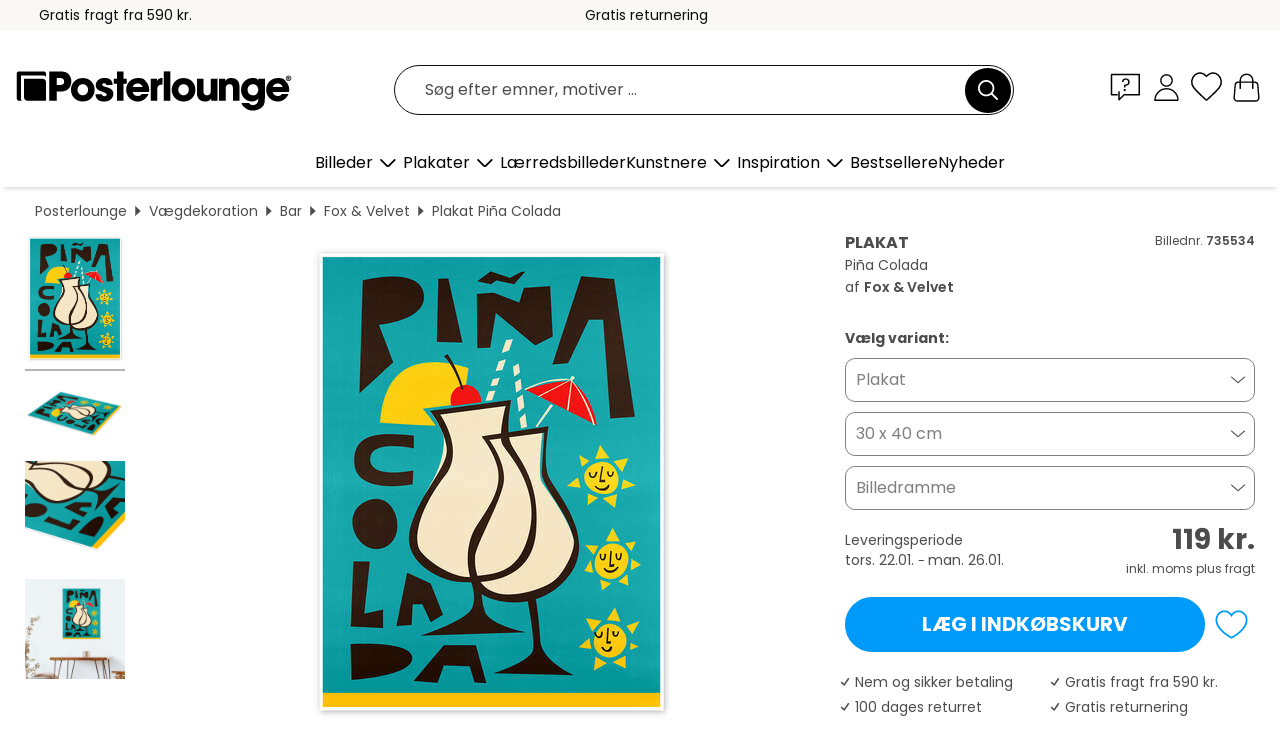

--- FILE ---
content_type: text/html; charset=utf-8
request_url: https://www.posterlounge.dk/p/735534.html?paid=19198
body_size: 23979
content:
<!DOCTYPE html>
<html lang="da-DK">
<head>
    <meta charset="UTF-8">
    <style>@media (min-width:768px) and (max-width:991px){.hidden-sm{display:none!important}}@media (min-width:992px) and (max-width:1249px){.hidden-md{display:none!important}}@media (min-width:1250px){.hidden-lg{display:none!important}}</style><noscript><style>.lazyload{display:none!important}noscript>img {display:block;max-width:100%;height:auto}.thumbnail noscript>img {margin-left:auto;margin-right: auto}</style></noscript><style>.mazing-button-container{display:none;}</style><style>#pdv-productImageBox{text-align:center;height:500px;}#pdv-thumbnail-gallery-wrapper{width:120px}#pdv-productImageSrc{max-width: calc(100vw - 40px)}#pdv-thumbnail-gallery{margin:0;padding:0;list-style:none;min-width:112px;}.col-*{padding:0 10px}</style><style>#pdv-productImageBox{height:500px}</style>
    <link rel="preconnect" href="https://media.posterlounge.com"><link rel="preconnect" href="https://cdn.posterlounge.com">
    
    <link rel="preload" href="https://www.posterlounge.dk/plugin/extern/bootstrap/fonts/glyphicons-halflings-regular.woff2" as="font" type="font/woff2" crossorigin="anonymous" /><link rel="preload" href="https://cdn.posterlounge.com/plugin/extern/bootstrap/js/includesFix.js" as="script" /><link rel="preload" href="https://www.posterlounge.dk/plugin/extern/bootstrap/css/bootstrap.min.css" as="style" /><link rel="preload" href="https://cdn.posterlounge.com/plugin/extern/bootstrap/css/bootstrap-ms.css" as="style" /><link rel="preload" href="https://cdn.posterlounge.com/plugin/extern/bootstrap/js/bootstrap.min.js" as="script" /><link rel="preload" href="https://cdn.posterlounge.com/plugin/extern/bootstrapdialog/css/bootstrap-dialog.min.css" as="style" /><link rel="preload" href="https://cdn.posterlounge.com/plugin/extern/bootstrapdialog/js/bootstrap-dialog.min.js" as="script" /><link rel="preload" href="https://cdn.posterlounge.com/plugin/extern/lazysizes/css/custom-lazy-styles.min.css" as="style" /><link rel="preload" href="https://cdn.posterlounge.com/plugin/extern/flags/css/style.min.css" as="style" /><link rel="preload" href="https://www.posterlounge.dk/css/ae10ce9dac7da46fffc5bd6559343aeb.css" as="style" /><link rel="preload" href="https://www.posterlounge.dk/controller/shop/main/webfonts.css?version=250916" as="style" />

    <title>Piña Colada af Fox &amp; Velvet som plakat, lærredsbillede og mere | Posterlounge.dk</title>
    <meta name="description" content="Køb Piña Colada af Fox &amp; Velvet som plakat &amp; vægbillede i høj kvalitet: ✔ Mange forskellige materialer og størrelser ✔ Passende billedrammer, færdigmonteret ✔ Gratis returnering">
    <meta name="viewport" content="width=device-width, initial-scale=1">

    
        <meta name="robots" content="NOINDEX, FOLLOW">
    
        <meta property="og:type" content="product">
    <meta property="og:url" content="https://www.posterlounge.dk/p/735534.html">
    <meta property="og:title" content="Fox &amp; Velvet - Piña Colada">
    <meta property="og:description" content="Køb Piña Colada af Fox &amp; Velvet som plakat &amp; vægbillede i høj kvalitet: ✔ Mange forskellige materialer og størrelser ✔ Passende billedrammer, færdigmonteret ✔ Gratis returnering">
        <meta property="og:image" content="https://media.posterlounge.com/img/products/740000/735534/735534_poster_l.jpg">
    <meta name="thumbnail" content="https://media.posterlounge.com/img/products/740000/735534/735534_poster_l.jpg">
    
    <meta name="verify-v1" content="jsXi8zb7H6gcVbAXgm12JAChcd/3kQ5ZV0vGluy355s=">
    <meta name="p:domain_verify" content="2e6c603011a49bb49e22d0da3c726e2c">
    <meta name="msvalidate.01" content="0BEB495C0C44DA08B94EFD62E15B0E16">

    <meta name="apple-mobile-web-app-title" content="Posterlounge">
    <meta name="application-name" content="Posterlounge">
    <link rel="shortcut icon" type="image/x-icon" href="https://cdn.posterlounge.com/controller/shop/main/img/logo-icon.ico">
    <link rel="icon" type="image/svg+xml" href="https://cdn.posterlounge.com/controller/shop/main/img/logo-icon.svg">
    <link rel="icon" type="image/png" href="https://cdn.posterlounge.com/controller/shop/main/img/logo-icon-256px.png">
    <link rel="apple-touch-icon" href="https://cdn.posterlounge.com/controller/shop/main/img/apple-touch-icon-precomposed.png"
          sizes="180x180">

    <script type="text/javascript" src="https://cdn.posterlounge.com/plugin/extern/bootstrap/js/includesFix.js"></script><link rel="stylesheet" href="https://www.posterlounge.dk/plugin/extern/bootstrap/css/bootstrap.min.css" type="text/css" /><link rel="stylesheet" href="https://cdn.posterlounge.com/plugin/extern/bootstrap/css/bootstrap-ms.css" type="text/css" /><link rel="stylesheet" href="https://cdn.posterlounge.com/plugin/extern/bootstrapdialog/css/bootstrap-dialog.min.css" type="text/css" /><link rel="stylesheet" href="https://cdn.posterlounge.com/plugin/extern/lazysizes/css/custom-lazy-styles.min.css?version=240620" type="text/css"/><link rel="stylesheet" href="https://cdn.posterlounge.com/plugin/extern/flags/css/style.min.css" type="text/css" /><link rel="stylesheet" href="https://www.posterlounge.dk/css/ae10ce9dac7da46fffc5bd6559343aeb.css" type="text/css" /><link rel="stylesheet" href="https://www.posterlounge.dk/controller/shop/main/webfonts.css?version=250916" type="text/css" />
    <script>
				
				function initGTM()
				{
					(function(w,d,s,l,i){w[l]=w[l]||[];w[l].push({'gtm.start':new Date().getTime(),event:'gtm.js'});var f=d.getElementsByTagName(s)[0],j=d.createElement(s),dl=l!='dataLayer'?'&l='+l:'';j.async=true;j.src='https://gtm.posterlounge.dk/gtm.js?id='+i+dl;f.parentNode.insertBefore(j,f);})(window,document,'script','dataLayer','GTM-KCWWWHL');
				}

				function getClientLayer()
				{
					
					dataLayer.push({ "event": "view_item_list", "ecommerce": { "item_list_name": "crosspromo", "currency": "DKK", "items": [{ "id": "762697", "name": "762697 - Geometric Cut-Out Shapes","quantity": 1, "price": "59", "currency": "DKK", "index": 1 },{ "id": "721179", "name": "721179 - Brazil retro flag","quantity": 1, "price": "59", "currency": "DKK", "index": 2 },{ "id": "745560", "name": "745560 - Love - New Graphic","quantity": 1, "price": "59", "currency": "DKK", "index": 3 },{ "id": "742683", "name": "742683 - Composition","quantity": 1, "price": "59", "currency": "DKK", "index": 4 },{ "id": "750531", "name": "750531 - The Sun - Tarot Card","quantity": 1, "price": "59", "currency": "DKK", "index": 5 },{ "id": "745999", "name": "745999 - Cancer Zodiac Star Sign","quantity": 1, "price": "59", "currency": "DKK", "index": 6 },{ "id": "746004", "name": "746004 - Capricorn Zodiac Star Sign","quantity": 1, "price": "59", "currency": "DKK", "index": 7 },{ "id": "749847", "name": "749847 - The silence in blue","quantity": 1, "price": "59", "currency": "DKK", "index": 8 },{ "id": "754467", "name": "754467 - The Silence in Pink","quantity": 1, "price": "59", "currency": "DKK", "index": 9 },{ "id": "752867", "name": "752867 - Yes You Can","quantity": 1, "price": "59", "currency": "DKK", "index": 10 },{ "id": "755157", "name": "755157 - Carpe Diem","quantity": 1, "price": "59", "currency": "DKK", "index": 11 },{ "id": "637793", "name": "637793 - Oriental Sweet","quantity": 1, "price": "59", "currency": "DKK", "index": 12 }] }, "pin" : { "items": [{"product_id":"762697","product_price":"59","product_category":"crosspromo"},{"product_id":"721179","product_price":"59","product_category":"crosspromo"},{"product_id":"745560","product_price":"59","product_category":"crosspromo"},{"product_id":"742683","product_price":"59","product_category":"crosspromo"},{"product_id":"750531","product_price":"59","product_category":"crosspromo"},{"product_id":"745999","product_price":"59","product_category":"crosspromo"},{"product_id":"746004","product_price":"59","product_category":"crosspromo"},{"product_id":"749847","product_price":"59","product_category":"crosspromo"},{"product_id":"754467","product_price":"59","product_category":"crosspromo"},{"product_id":"752867","product_price":"59","product_category":"crosspromo"},{"product_id":"755157","product_price":"59","product_category":"crosspromo"},{"product_id":"637793","product_price":"59","product_category":"crosspromo"}] }, "meta" : { "item": { "id" : [762697,721179,745560,742683,750531,745999,746004,749847,754467,752867,755157,637793], "name": "crosspromo" } }, "algolia" : { "afterSearch": 0, "userToken": "c1ace3489d70ef84a947badc5d111eb0", "userTokenAuth": "", "index": "Posterlounge_dk", "queryId": "", "items": ["762697","721179","745560","742683","750531","745999","746004","749847","754467","752867","755157","637793"] } });
					dataLayer.push({ecommerce: undefined, pin: undefined, meta: undefined, algolia: undefined, search_term: undefined, klaviyo: undefined});
					dataLayer.push({ "event": "view_item", "ecommerce": { "currency": "DKK", "items": [{ "id": "735534", "variant": "Plakat 30 x 40 cm", "name": "735534 - Piña Colada","brand": "Fox &amp; Velvet","quantity": 1, "price": "119", "currency": "DKK", "index": 1 }], "value": "119" }, "pin" : { "items": [{ "product_id": "735534", "product_variant": "Plakat 30 x 40 cm", "product_name": "735534 - Piña Colada", "brand": "PDS", "product_price": "119" }] }, "meta" : { "item" : { "id": "735534", "name": "735534 - Piña Colada", "price": "119", "quantity": "1", "variant": "Plakat 30 x 40 cm" } }, "algolia" : { "afterSearch": 0, "userToken": "c1ace3489d70ef84a947badc5d111eb0", "userTokenAuth": "", "index": "Posterlounge_dk", "queryId": "", "items": ["735534"], "positions": [2] } });
					dataLayer.push({ecommerce: undefined, pin: undefined, meta: undefined, algolia: undefined, search_term: undefined, klaviyo: undefined});
				}
				
				function getServerLayer()
				{
					$(document).ajaxComplete(function (event, xhr, settings)
					{
					    var call = true;
					    if(typeof settings.url !== 'undefined')
					    {
					        if(settings.url.indexOf('noGTM=1') > 0)
					        {
					            call = false;
					        }
					    }
					    
					    if(call)
					    {
                            $.ajax({
                                type: 'POST',
                                url: 'https://www.posterlounge.dk/plugin/extern/googletagmanager/ajax/get.php',
                                dataType: 'json',
                                global: false,
                                success: function (request)
                                {
                                    if(request != null)
                                    {
                                        if(request.status)
                                        {
                                            if(request.results.jsObjects !== 'undefined')
                                            {
                                                for(x=0;x<request.results.jsObjects.length;x++)
                                                {
                                                    dataLayer.push(JSON.parse(request.results.jsObjects[x]));
                                                }
                                            }
                                        }
                                    }
                                }
                            });
                        }
					});
				}
			
				function initGTMClientId()
				{
					$.ajax({
						type: 'POST',
						url: 'https://www.posterlounge.dk/plugin/extern/googletagmanager/ajax/id.php',
						dataType: 'json',
						global: false,
						success: function (request)
						{
							if(request != null)
							{
								if(request.status)
								{
									if(request.results.id !== 'undefined')
									{
										initGTM();
										
										dataLayer.push({
											'event':		'client_id',
											'client_id':	request.results.id,
											'em_hash':	    request.results.em,
											'portal_id':	request.results.portal,
											'environment':  'production',
											'section' :     'detail_view',
											'ip_override':  request.results.ip,
											'user_agent':   request.results.ua,
											'test_dim1':    request.results.test_dim1,
											'test_dim2':    request.results.test_dim2,
											'test_dim3':    request.results.test_dim3,
											'test_algolia': request.results.test_algolia
										});
										
										getClientLayer();
										getServerLayer();
									}
								}
							}
						}
					});
				}
			</script><script>
			
			function getInfos(e,o)
			{   
				var cm = __cmp('getCMPData');
				var analytics = 0;
				if(cm.gdprApplies !== true || cm.vendorConsents.s26 === true)
				{
					analytics = 1;
				}
				
				$.ajax({
					type: 'POST',
					url: 'https://www.posterlounge.dk/plugin/shop/cookiebanner/ajax/state.php',
					dataType: 'json',
					global: false,
					data:{
					  analytics: analytics
					}
				});
				
				if (typeof initGTMClientId == 'function') { 
					initGTMClientId();
				}
			}
		  
			document.addEventListener('DOMContentLoaded', function() 
			{
                let cmp = __cmp('getCMPData');
                if(typeof cmp === 'object' && cmp.cmpDataObject) {
                    getInfos(null, null);
                } else {
                    __cmp('addEventListener',['consent',getInfos,false],null);
                }
				
			});
		</script>

        
    <script type="application/ld+json">
        {
            "@context": "https://schema.org",
            "@type": "WebSite",
            "url": "https://www.posterlounge.dk",
            "potentialAction": {
                "@type": "SearchAction",
                "target": "https://www.posterlounge.dk/soegning.html?action=search&query={search_term_string}",
                "query-input": "required name=search_term_string"
            }
        }
    </script>
    
    
    
    <script type="application/ld+json">
        {
            "@context": "https://schema.org",
            "@type": "Organization",
            "name": "Posterlounge",
            "url": "https://www.posterlounge.dk",
            "logo": "https://www.posterlounge.dk/controller/shop/main/img/posterlounge-logo.svg",
            "sameAs": [
                "https://www.facebook.com/posterlounge",
                "https://www.pinterest.com/posterlounge/",
                "https://instagram.com/posterlounge/"
            ],
            "contactPoint": [
                {
                    "@type": "ContactPoint",
                    "telephone": "+49-341-33975900",
                    "contactType": "customer service"
                }
            ]
        }
    </script>
    
</head>

<body data-role="page" id="main" data-posterlounge-instant-intensity="500">
<noscript><iframe src="https://gtm.posterlounge.dk/ns.html?id=GTM-KCWWWHL" height="0" width="0" style="display:none;visibility:hidden"></iframe></noscript><script>if(!"gdprAppliesGlobally" in window){window.gdprAppliesGlobally=true}if(!("cmp_id" in window)||window.cmp_id<1){window.cmp_id=0}if(!("cmp_cdid" in window)){window.cmp_cdid="31b693e9bb89"}if(!("cmp_params" in window)){window.cmp_params=""}if(!("cmp_host" in window)){window.cmp_host="a.delivery.consentmanager.net"}if(!("cmp_cdn" in window)){window.cmp_cdn="cdn.consentmanager.net"}if(!("cmp_proto" in window)){window.cmp_proto="https:"}if(!("cmp_codesrc" in window)){window.cmp_codesrc="1"}window.cmp_getsupportedLangs=function(){var b=["DE","EN","FR","IT","NO","DA","FI","ES","PT","RO","BG","ET","EL","GA","HR","LV","LT","MT","NL","PL","SV","SK","SL","CS","HU","RU","SR","ZH","TR","UK","AR","BS"];if("cmp_customlanguages" in window){for(var a=0;a<window.cmp_customlanguages.length;a++){b.push(window.cmp_customlanguages[a].l.toUpperCase())}}return b};window.cmp_getRTLLangs=function(){var a=["AR"];if("cmp_customlanguages" in window){for(var b=0;b<window.cmp_customlanguages.length;b++){if("r" in window.cmp_customlanguages[b]&&window.cmp_customlanguages[b].r){a.push(window.cmp_customlanguages[b].l)}}}return a};window.cmp_getlang=function(j){if(typeof(j)!="boolean"){j=true}if(j&&typeof(cmp_getlang.usedlang)=="string"&&cmp_getlang.usedlang!==""){return cmp_getlang.usedlang}var g=window.cmp_getsupportedLangs();var c=[];var f=location.hash;var e=location.search;var a="languages" in navigator?navigator.languages:[];if(f.indexOf("cmplang=")!=-1){c.push(f.substr(f.indexOf("cmplang=")+8,2).toUpperCase())}else{if(e.indexOf("cmplang=")!=-1){c.push(e.substr(e.indexOf("cmplang=")+8,2).toUpperCase())}else{if("cmp_setlang" in window&&window.cmp_setlang!=""){c.push(window.cmp_setlang.toUpperCase())}else{if(a.length>0){for(var d=0;d<a.length;d++){c.push(a[d])}}}}}if("language" in navigator){c.push(navigator.language)}if("userLanguage" in navigator){c.push(navigator.userLanguage)}var h="";for(var d=0;d<c.length;d++){var b=c[d].toUpperCase();if(g.indexOf(b)!=-1){h=b;break}if(b.indexOf("-")!=-1){b=b.substr(0,2)}if(g.indexOf(b)!=-1){h=b;break}}if(h==""&&typeof(cmp_getlang.defaultlang)=="string"&&cmp_getlang.defaultlang!==""){return cmp_getlang.defaultlang}else{if(h==""){h="EN"}}h=h.toUpperCase();return h};(function(){var u=document;var v=u.getElementsByTagName;var h=window;var o="";var b="_en";if("cmp_getlang" in h){o=h.cmp_getlang().toLowerCase();if("cmp_customlanguages" in h){for(var q=0;q<h.cmp_customlanguages.length;q++){if(h.cmp_customlanguages[q].l.toUpperCase()==o.toUpperCase()){o="en";break}}}b="_"+o}function x(i,e){var w="";i+="=";var s=i.length;var d=location;if(d.hash.indexOf(i)!=-1){w=d.hash.substr(d.hash.indexOf(i)+s,9999)}else{if(d.search.indexOf(i)!=-1){w=d.search.substr(d.search.indexOf(i)+s,9999)}else{return e}}if(w.indexOf("&")!=-1){w=w.substr(0,w.indexOf("&"))}return w}var k=("cmp_proto" in h)?h.cmp_proto:"https:";if(k!="http:"&&k!="https:"){k="https:"}var g=("cmp_ref" in h)?h.cmp_ref:location.href;var j=u.createElement("script");j.setAttribute("data-cmp-ab","1");var c=x("cmpdesign","cmp_design" in h?h.cmp_design:"");var f=x("cmpregulationkey","cmp_regulationkey" in h?h.cmp_regulationkey:"");var r=x("cmpgppkey","cmp_gppkey" in h?h.cmp_gppkey:"");var n=x("cmpatt","cmp_att" in h?h.cmp_att:"");j.src=k+"//"+h.cmp_host+"/delivery/cmp.php?"+("cmp_id" in h&&h.cmp_id>0?"id="+h.cmp_id:"")+("cmp_cdid" in h?"&cdid="+h.cmp_cdid:"")+"&h="+encodeURIComponent(g)+(c!=""?"&cmpdesign="+encodeURIComponent(c):"")+(f!=""?"&cmpregulationkey="+encodeURIComponent(f):"")+(r!=""?"&cmpgppkey="+encodeURIComponent(r):"")+(n!=""?"&cmpatt="+encodeURIComponent(n):"")+("cmp_params" in h?"&"+h.cmp_params:"")+(u.cookie.length>0?"&__cmpfcc=1":"")+"&l="+o.toLowerCase()+"&o="+(new Date()).getTime();j.type="text/javascript";j.async=true;if(u.currentScript&&u.currentScript.parentElement){u.currentScript.parentElement.appendChild(j)}else{if(u.body){u.body.appendChild(j)}else{var t=v("body");if(t.length==0){t=v("div")}if(t.length==0){t=v("span")}if(t.length==0){t=v("ins")}if(t.length==0){t=v("script")}if(t.length==0){t=v("head")}if(t.length>0){t[0].appendChild(j)}}}var m="js";var p=x("cmpdebugunminimized","cmpdebugunminimized" in h?h.cmpdebugunminimized:0)>0?"":".min";var a=x("cmpdebugcoverage","cmp_debugcoverage" in h?h.cmp_debugcoverage:"");if(a=="1"){m="instrumented";p=""}var j=u.createElement("script");j.src=k+"//"+h.cmp_cdn+"/delivery/"+m+"/cmp"+b+p+".js";j.type="text/javascript";j.setAttribute("data-cmp-ab","1");j.async=true;if(u.currentScript&&u.currentScript.parentElement){u.currentScript.parentElement.appendChild(j)}else{if(u.body){u.body.appendChild(j)}else{var t=v("body");if(t.length==0){t=v("div")}if(t.length==0){t=v("span")}if(t.length==0){t=v("ins")}if(t.length==0){t=v("script")}if(t.length==0){t=v("head")}if(t.length>0){t[0].appendChild(j)}}}})();window.cmp_addFrame=function(b){if(!window.frames[b]){if(document.body){var a=document.createElement("iframe");a.style.cssText="display:none";if("cmp_cdn" in window&&"cmp_ultrablocking" in window&&window.cmp_ultrablocking>0){a.src="//"+window.cmp_cdn+"/delivery/empty.html"}a.name=b;a.setAttribute("title","Intentionally hidden, please ignore");a.setAttribute("role","none");a.setAttribute("tabindex","-1");document.body.appendChild(a)}else{window.setTimeout(window.cmp_addFrame,10,b)}}};window.cmp_rc=function(h){var b=document.cookie;var f="";var d=0;while(b!=""&&d<100){d++;while(b.substr(0,1)==" "){b=b.substr(1,b.length)}var g=b.substring(0,b.indexOf("="));if(b.indexOf(";")!=-1){var c=b.substring(b.indexOf("=")+1,b.indexOf(";"))}else{var c=b.substr(b.indexOf("=")+1,b.length)}if(h==g){f=c}var e=b.indexOf(";")+1;if(e==0){e=b.length}b=b.substring(e,b.length)}return(f)};window.cmp_stub=function(){var a=arguments;__cmp.a=__cmp.a||[];if(!a.length){return __cmp.a}else{if(a[0]==="ping"){if(a[1]===2){a[2]({gdprApplies:gdprAppliesGlobally,cmpLoaded:false,cmpStatus:"stub",displayStatus:"hidden",apiVersion:"2.2",cmpId:31},true)}else{a[2](false,true)}}else{if(a[0]==="getUSPData"){a[2]({version:1,uspString:window.cmp_rc("")},true)}else{if(a[0]==="getTCData"){__cmp.a.push([].slice.apply(a))}else{if(a[0]==="addEventListener"||a[0]==="removeEventListener"){__cmp.a.push([].slice.apply(a))}else{if(a.length==4&&a[3]===false){a[2]({},false)}else{__cmp.a.push([].slice.apply(a))}}}}}}};window.cmp_gpp_ping=function(){return{gppVersion:"1.0",cmpStatus:"stub",cmpDisplayStatus:"hidden",supportedAPIs:["tcfca","usnat","usca","usva","usco","usut","usct"],cmpId:31}};window.cmp_gppstub=function(){var a=arguments;__gpp.q=__gpp.q||[];if(!a.length){return __gpp.q}var g=a[0];var f=a.length>1?a[1]:null;var e=a.length>2?a[2]:null;if(g==="ping"){return window.cmp_gpp_ping()}else{if(g==="addEventListener"){__gpp.e=__gpp.e||[];if(!("lastId" in __gpp)){__gpp.lastId=0}__gpp.lastId++;var c=__gpp.lastId;__gpp.e.push({id:c,callback:f});return{eventName:"listenerRegistered",listenerId:c,data:true,pingData:window.cmp_gpp_ping()}}else{if(g==="removeEventListener"){var h=false;__gpp.e=__gpp.e||[];for(var d=0;d<__gpp.e.length;d++){if(__gpp.e[d].id==e){__gpp.e[d].splice(d,1);h=true;break}}return{eventName:"listenerRemoved",listenerId:e,data:h,pingData:window.cmp_gpp_ping()}}else{if(g==="getGPPData"){return{sectionId:3,gppVersion:1,sectionList:[],applicableSections:[0],gppString:"",pingData:window.cmp_gpp_ping()}}else{if(g==="hasSection"||g==="getSection"||g==="getField"){return null}else{__gpp.q.push([].slice.apply(a))}}}}}};window.cmp_msghandler=function(d){var a=typeof d.data==="string";try{var c=a?JSON.parse(d.data):d.data}catch(f){var c=null}if(typeof(c)==="object"&&c!==null&&"__cmpCall" in c){var b=c.__cmpCall;window.__cmp(b.command,b.parameter,function(h,g){var e={__cmpReturn:{returnValue:h,success:g,callId:b.callId}};d.source.postMessage(a?JSON.stringify(e):e,"*")})}if(typeof(c)==="object"&&c!==null&&"__uspapiCall" in c){var b=c.__uspapiCall;window.__uspapi(b.command,b.version,function(h,g){var e={__uspapiReturn:{returnValue:h,success:g,callId:b.callId}};d.source.postMessage(a?JSON.stringify(e):e,"*")})}if(typeof(c)==="object"&&c!==null&&"__tcfapiCall" in c){var b=c.__tcfapiCall;window.__tcfapi(b.command,b.version,function(h,g){var e={__tcfapiReturn:{returnValue:h,success:g,callId:b.callId}};d.source.postMessage(a?JSON.stringify(e):e,"*")},b.parameter)}if(typeof(c)==="object"&&c!==null&&"__gppCall" in c){var b=c.__gppCall;window.__gpp(b.command,function(h,g){var e={__gppReturn:{returnValue:h,success:g,callId:b.callId}};d.source.postMessage(a?JSON.stringify(e):e,"*")},"parameter" in b?b.parameter:null,"version" in b?b.version:1)}};window.cmp_setStub=function(a){if(!(a in window)||(typeof(window[a])!=="function"&&typeof(window[a])!=="object"&&(typeof(window[a])==="undefined"||window[a]!==null))){window[a]=window.cmp_stub;window[a].msgHandler=window.cmp_msghandler;window.addEventListener("message",window.cmp_msghandler,false)}};window.cmp_setGppStub=function(a){if(!(a in window)||(typeof(window[a])!=="function"&&typeof(window[a])!=="object"&&(typeof(window[a])==="undefined"||window[a]!==null))){window[a]=window.cmp_gppstub;window[a].msgHandler=window.cmp_msghandler;window.addEventListener("message",window.cmp_msghandler,false)}};window.cmp_addFrame("__cmpLocator");if(!("cmp_disableusp" in window)||!window.cmp_disableusp){window.cmp_addFrame("__uspapiLocator")}if(!("cmp_disabletcf" in window)||!window.cmp_disabletcf){window.cmp_addFrame("__tcfapiLocator")}if(!("cmp_disablegpp" in window)||!window.cmp_disablegpp){window.cmp_addFrame("__gppLocator")}window.cmp_setStub("__cmp");if(!("cmp_disabletcf" in window)||!window.cmp_disabletcf){window.cmp_setStub("__tcfapi")}if(!("cmp_disableusp" in window)||!window.cmp_disableusp){window.cmp_setStub("__uspapi")}if(!("cmp_disablegpp" in window)||!window.cmp_disablegpp){window.cmp_setGppStub("__gpp")};</script>
<div id="side-nav" class="side-nav">
    <!-- Mobile Nav, die den Content nach rechts verschiebt -->
    <div class="mobile-nav-left">
        <div class="mobile-nav-top">
            <div id="close-tab">Luk<span></span></div>
            <div id="side-nav-pageNavLogo">
                <a href="https://www.posterlounge.dk" title="Plakater og vægdekoration hos Posterlounge">&nbsp;</a>
            </div>
            <div id="mn-searchWrapper" class="search-wrapper">
                <form action="https://www.posterlounge.dk/soegning.html" accept-charset="UTF-8" method="get" name="search" class="pos-rel searchFieldGroup">
                    <input name="action" type="hidden" value="search"/>
                    <div class="input-group">
                        <input
                                name="s_query"
                                id="mn-mainSearchInput"
                                type="text"
                                autocomplete="off"
                                placeholder="Søg efter emner, motiver ..."
                                value=""
                                maxlength="250"
                                class="searchField"
                                aria-label="Søgefelt"
                        />
                        <div class="input-group-btn mega-menu-search-background">
                            <button type="button" class="btn mega-menu-searchBtn" aria-label="Søg">&nbsp;</button>
                        </div>
                        <button type="button" class="btn searchClearBtnHeader"></button>
                    </div>
                </form>
            </div>
        </div>
        <nav>
            <div id="mobileNavbar">
                <ul class="nav navbar-nav">
                                                            <li class="has-children">
                                                <span class="nav-headline" role="button" tabindex="0" aria-expanded="false" aria-controls="subchildren-wallart">
                            Billeder
                            <span class="nav-toggle-btn arrow"></span>
                        </span>
                        <ul class="nav-children" id="subchildren-wallart">
                                                        <li>
                                <a class="nav-headline discoverAll" href="https://www.posterlounge.dk/vaegdekoration/" title="Se alle">
                                    <span>Se alle</span>
                                </a>
                            </li>
                                                                                                                <li class="nav-subheadline has-children">
                                <span class="nav-headline" role="button" tabindex="0" aria-expanded="false" aria-controls="children-top_products">Produkter
                                    <span class="nav-toggle-btn plus"></span>
                                </span>
                                <ul class="nav-children" id="children-top_products">
                                                                        <li>
                                        <a href="https://www.posterlounge.dk/vaegdekoration/plakater/" title="Plakater">
                                            <span>Plakater</span>
                                        </a>
                                    </li>
                                                                        <li>
                                        <a href="https://www.posterlounge.dk/vaegdekoration/laerredsbilleder/" title="Lærredsbilleder">
                                            <span>Lærredsbilleder</span>
                                        </a>
                                    </li>
                                                                        <li>
                                        <a href="https://www.posterlounge.dk/vaegdekoration/print-paa-aluminium/" title="Print på aluminium">
                                            <span>Print på aluminium</span>
                                        </a>
                                    </li>
                                                                        <li>
                                        <a href="https://www.posterlounge.dk/vaegdekoration/akrylbilleder/" title="Akrylbilleder">
                                            <span>Akrylbilleder</span>
                                        </a>
                                    </li>
                                                                        <li>
                                        <a href="https://www.posterlounge.dk/vaegdekoration/print-paa-trae/" title="Print på træ">
                                            <span>Print på træ</span>
                                        </a>
                                    </li>
                                                                        <li>
                                        <a href="https://www.posterlounge.dk/vaegdekoration/galleritryk/" title="Galleritryk">
                                            <span>Galleritryk</span>
                                        </a>
                                    </li>
                                                                        <li>
                                        <a href="https://www.posterlounge.dk/vaegdekoration/kunsttryk/" title="Kunsttryk">
                                            <span>Kunsttryk</span>
                                        </a>
                                    </li>
                                                                        <li>
                                        <a href="https://www.posterlounge.dk/vaegdekoration/print-paa-skumplade/" title="Print på skumplade">
                                            <span>Print på skumplade</span>
                                        </a>
                                    </li>
                                                                        <li>
                                        <a href="https://www.posterlounge.dk/vaegdekoration/selvklaebende-plakater/" title="Selvklæbende plakater">
                                            <span>Selvklæbende plakater</span>
                                        </a>
                                    </li>
                                                                        <li>
                                        <a href="https://www.posterlounge.dk/vaegdekoration/doertapeter/" title="Dørtapeter">
                                            <span>Dørtapeter</span>
                                        </a>
                                    </li>
                                                                        <li>
                                        <a href="https://www.posterlounge.dk/vaegdekoration/doerplakater/" title="Dørplakater">
                                            <span>Dørplakater</span>
                                        </a>
                                    </li>
                                                                        <li>
                                        <a href="https://www.posterlounge.dk/vaegdekoration/mal-selv-plakater/" title="Mal selv plakater">
                                            <span>Mal selv plakater</span>
                                        </a>
                                    </li>
                                                                        <li>
                                        <a href="https://www.posterlounge.dk/vaegdekoration/gavekort/" title="Gavekort">
                                            <span>Gavekort</span>
                                        </a>
                                    </li>
                                                                        <li>
                                        <a href="https://www.posterlounge.dk/vaegdekoration/vaegkalendere/" title="Vægkalendere">
                                            <span>Vægkalendere</span>
                                        </a>
                                    </li>
                                                                    </ul>
                            </li>
                                                                                                                <li class="nav-subheadline has-children">
                                <span class="nav-headline" role="button" tabindex="0" aria-expanded="false" aria-controls="children-popular_art_styles">Populære kunstformer
                                    <span class="nav-toggle-btn plus"></span>
                                </span>
                                <ul class="nav-children" id="children-popular_art_styles">
                                                                        <li>
                                        <a href="https://www.posterlounge.dk/vaegdekoration/fauvisme/" title="Fauvisme">
                                            <span>Fauvisme</span>
                                        </a>
                                    </li>
                                                                        <li>
                                        <a href="https://www.posterlounge.dk/vaegdekoration/plakater/impressionisme/" title="Impressionisme">
                                            <span>Impressionisme</span>
                                        </a>
                                    </li>
                                                                        <li>
                                        <a href="https://www.posterlounge.dk/vaegdekoration/abstrakt-kunst/" title="Abstrakt kunst">
                                            <span>Abstrakt kunst</span>
                                        </a>
                                    </li>
                                                                        <li>
                                        <a href="https://www.posterlounge.dk/vaegdekoration/asiatisk-kunst/" title="Asiatisk kunst">
                                            <span>Asiatisk kunst</span>
                                        </a>
                                    </li>
                                                                        <li>
                                        <a href="https://www.posterlounge.dk/vaegdekoration/akvarelmaleri/" title="Akvarelmaleri">
                                            <span>Akvarelmaleri</span>
                                        </a>
                                    </li>
                                                                        <li>
                                        <a href="https://www.posterlounge.dk/vaegdekoration/mash-up-art/" title="Mash Up Art">
                                            <span>Mash Up Art</span>
                                        </a>
                                    </li>
                                                                        <li>
                                        <a href="https://www.posterlounge.dk/vaegdekoration/surrealisme/" title="Surrealisme">
                                            <span>Surrealisme</span>
                                        </a>
                                    </li>
                                                                        <li>
                                        <a href="https://www.posterlounge.dk/vaegdekoration/bauhaus/" title="Bauhaus">
                                            <span>Bauhaus</span>
                                        </a>
                                    </li>
                                                                        <li>
                                        <a href="https://www.posterlounge.dk/vaegdekoration/digital-kunst/" title="Digital kunst">
                                            <span>Digital kunst</span>
                                        </a>
                                    </li>
                                                                        <li>
                                        <a href="https://www.posterlounge.dk/vaegdekoration/fotografi/" title="Fotografi">
                                            <span>Fotografi</span>
                                        </a>
                                    </li>
                                                                        <li>
                                        <a href="https://www.posterlounge.dk/vaegdekoration/tegninger-og-skitser/" title="Tegninger og skitser">
                                            <span>Tegninger og skitser</span>
                                        </a>
                                    </li>
                                                                    </ul>
                            </li>
                                                                                                                <li class="nav-subheadline has-children">
                                <span class="nav-headline" role="button" tabindex="0" aria-expanded="false" aria-controls="children-popular_rooms">Populære rum
                                    <span class="nav-toggle-btn plus"></span>
                                </span>
                                <ul class="nav-children" id="children-popular_rooms">
                                                                        <li>
                                        <a href="https://www.posterlounge.dk/vaegdekoration/stue/" title="Billeder til stuen">
                                            <span>Billeder til stuen</span>
                                        </a>
                                    </li>
                                                                        <li>
                                        <a href="https://www.posterlounge.dk/vaegdekoration/sovevaerelse/" title="Billeder til soverværelset">
                                            <span>Billeder til soverværelset</span>
                                        </a>
                                    </li>
                                                                        <li>
                                        <a href="https://www.posterlounge.dk/vaegdekoration/koekken/" title="Billeder til køkkenet">
                                            <span>Billeder til køkkenet</span>
                                        </a>
                                    </li>
                                                                        <li>
                                        <a href="https://www.posterlounge.dk/vaegdekoration/badevaerelse/" title="Billeder til badeværelset">
                                            <span>Billeder til badeværelset</span>
                                        </a>
                                    </li>
                                                                        <li>
                                        <a href="https://www.posterlounge.dk/vaegdekoration/boernevaerelse/" title="Billeder til børneværelset">
                                            <span>Billeder til børneværelset</span>
                                        </a>
                                    </li>
                                                                        <li>
                                        <a href="https://www.posterlounge.dk/vaegdekoration/kontor/" title="Billeder til kontoret">
                                            <span>Billeder til kontoret</span>
                                        </a>
                                    </li>
                                                                    </ul>
                            </li>
                                                                                                                <li class="nav-subheadline has-children">
                                <span class="nav-headline" role="button" tabindex="0" aria-expanded="false" aria-controls="children-popular_styles">Populære boligstiler
                                    <span class="nav-toggle-btn plus"></span>
                                </span>
                                <ul class="nav-children" id="children-popular_styles">
                                                                        <li>
                                        <a href="https://www.posterlounge.dk/vaegdekoration/japandi/" title="Japandi">
                                            <span>Japandi</span>
                                        </a>
                                    </li>
                                                                        <li>
                                        <a href="https://www.posterlounge.dk/vaegdekoration/boho-stil/" title="Boho">
                                            <span>Boho</span>
                                        </a>
                                    </li>
                                                                        <li>
                                        <a href="https://www.posterlounge.dk/vaegdekoration/moderne/" title="Moderne">
                                            <span>Moderne</span>
                                        </a>
                                    </li>
                                                                        <li>
                                        <a href="https://www.posterlounge.dk/vaegdekoration/mid-century-modern/" title="Mid-century modern">
                                            <span>Mid-century modern</span>
                                        </a>
                                    </li>
                                                                        <li>
                                        <a href="https://www.posterlounge.dk/vaegdekoration/maritim/" title="Maritim">
                                            <span>Maritim</span>
                                        </a>
                                    </li>
                                                                        <li>
                                        <a href="https://www.posterlounge.dk/vaegdekoration/vintage/" title="Vintage">
                                            <span>Vintage</span>
                                        </a>
                                    </li>
                                                                        <li>
                                        <a href="https://www.posterlounge.dk/vaegdekoration/skandinavisk/" title="Nordisk">
                                            <span>Nordisk</span>
                                        </a>
                                    </li>
                                                                        <li>
                                        <a href="https://www.posterlounge.dk/vaegdekoration/landstil/" title="Landstil">
                                            <span>Landstil</span>
                                        </a>
                                    </li>
                                                                        <li>
                                        <a href="https://www.posterlounge.dk/vaegdekoration/minimalistisk/" title="Minimalistisk">
                                            <span>Minimalistisk</span>
                                        </a>
                                    </li>
                                                                    </ul>
                            </li>
                                                                                </ul>
                                            </li>
                                                                                <li class="has-children">
                                                <span class="nav-headline" role="button" tabindex="0" aria-expanded="false" aria-controls="subchildren-poster">
                            Plakater
                            <span class="nav-toggle-btn arrow"></span>
                        </span>
                        <ul class="nav-children" id="subchildren-poster">
                                                        <li>
                                <a class="nav-headline discoverAll" href="https://www.posterlounge.dk/vaegdekoration/plakater/" title="Se alle">
                                    <span>Se alle</span>
                                </a>
                            </li>
                                                                                                                <li class="nav-subheadline has-children">
                                <span class="nav-headline" role="button" tabindex="0" aria-expanded="false" aria-controls="children-top_poster_categories">Populære emner
                                    <span class="nav-toggle-btn plus"></span>
                                </span>
                                <ul class="nav-children" id="children-top_poster_categories">
                                                                        <li>
                                        <a href="https://www.posterlounge.dk/vaegdekoration/plakater/film/" title="Filmplakater">
                                            <span>Filmplakater</span>
                                        </a>
                                    </li>
                                                                        <li>
                                        <a href="https://www.posterlounge.dk/vaegdekoration/plakater/mangaer/" title="Anime-plakater">
                                            <span>Anime-plakater</span>
                                        </a>
                                    </li>
                                                                        <li>
                                        <a href="https://www.posterlounge.dk/vaegdekoration/plakater/dyr/" title="Dyreplakater">
                                            <span>Dyreplakater</span>
                                        </a>
                                    </li>
                                                                        <li>
                                        <a href="https://www.posterlounge.dk/vaegdekoration/plakater/byer/" title="Byplakater">
                                            <span>Byplakater</span>
                                        </a>
                                    </li>
                                                                        <li>
                                        <a href="https://www.posterlounge.dk/vaegdekoration/plakater/ordsprog-og-citater/" title="Citater og ordsprog">
                                            <span>Citater og ordsprog</span>
                                        </a>
                                    </li>
                                                                        <li>
                                        <a href="https://www.posterlounge.dk/vaegdekoration/plakater/musik-og-dans/" title="Musikplakater">
                                            <span>Musikplakater</span>
                                        </a>
                                    </li>
                                                                        <li>
                                        <a href="https://www.posterlounge.dk/vaegdekoration/plakater/idraet/" title="Sportplakater">
                                            <span>Sportplakater</span>
                                        </a>
                                    </li>
                                                                        <li>
                                        <a href="https://www.posterlounge.dk/vaegdekoration/plakater/land-og-verdenskort/" title="Plakater med verdens- & landkort">
                                            <span>Verdens- og landkort</span>
                                        </a>
                                    </li>
                                                                        <li>
                                        <a href="https://www.posterlounge.dk/vaegdekoration/plakater/botanik/" title="Botanikplakater">
                                            <span>Botanikplakater</span>
                                        </a>
                                    </li>
                                                                        <li>
                                        <a href="https://www.posterlounge.dk/vaegdekoration/plakater/natur/" title="Naturplakater">
                                            <span>Naturplakater</span>
                                        </a>
                                    </li>
                                                                        <li>
                                        <a href="https://www.posterlounge.dk/vaegdekoration/plakater/arkitektur/" title="Arkitekturplakater">
                                            <span>Arkitekturplakater</span>
                                        </a>
                                    </li>
                                                                        <li>
                                        <a href="https://www.posterlounge.dk/vaegdekoration/plakater/laering-og-viden/" title="Læringsplakater">
                                            <span>Læringsplakater</span>
                                        </a>
                                    </li>
                                                                    </ul>
                            </li>
                                                                                                                <li class="nav-subheadline has-children">
                                <span class="nav-headline" role="button" tabindex="0" aria-expanded="false" aria-controls="children-trends_inspiration">Trends og Inspiration
                                    <span class="nav-toggle-btn plus"></span>
                                </span>
                                <ul class="nav-children" id="children-trends_inspiration">
                                                                        <li>
                                        <a href="https://www.posterlounge.dk/vaegdekoration/plakater/bauhaus/" title="Plakater i Bauhaus-stil">
                                            <span>Plakater i Bauhaus-stil</span>
                                        </a>
                                    </li>
                                                                        <li>
                                        <a href="https://www.posterlounge.dk/vaegdekoration/plakater/retro/" title="Retroplakater">
                                            <span>Retroplakater</span>
                                        </a>
                                    </li>
                                                                        <li>
                                        <a href="https://www.posterlounge.dk/vaegdekoration/plakater/japandi/" title="Japandi-plakater">
                                            <span>Japandi-plakater</span>
                                        </a>
                                    </li>
                                                                        <li>
                                        <a href="https://www.posterlounge.dk/vaegdekoration/plakater/sort-hvid/" title="Sort-hvide plakater">
                                            <span>Sort-hvide plakater</span>
                                        </a>
                                    </li>
                                                                        <li>
                                        <a href="https://www.posterlounge.dk/vaegdekoration/plakater/cocktails/" title="Cocktailplakater">
                                            <span>Cocktailplakater</span>
                                        </a>
                                    </li>
                                                                        <li>
                                        <a href="https://www.posterlounge.dk/vaegdekoration/plakater/vintage/" title="Vintageplakater">
                                            <span>Vintageplakater</span>
                                        </a>
                                    </li>
                                                                        <li>
                                        <a href="https://www.posterlounge.dk/kollektioner/exhibition-posters.html" title="Udstillingsplakater">
                                            <span>Udstillingsplakater</span>
                                        </a>
                                    </li>
                                                                        <li>
                                        <a href="https://www.posterlounge.dk/vaegdekoration/plakater/kaffe/" title="Kaffeplakater">
                                            <span>Kaffeplakater</span>
                                        </a>
                                    </li>
                                                                    </ul>
                            </li>
                                                                                                                <li class="nav-subheadline has-children">
                                <span class="nav-headline" role="button" tabindex="0" aria-expanded="false" aria-controls="children-poster_rooms">Populære rum
                                    <span class="nav-toggle-btn plus"></span>
                                </span>
                                <ul class="nav-children" id="children-poster_rooms">
                                                                        <li>
                                        <a href="https://www.posterlounge.dk/vaegdekoration/plakater/stue/" title="Plakater til stuen">
                                            <span>Plakater til stuen</span>
                                        </a>
                                    </li>
                                                                        <li>
                                        <a href="https://www.posterlounge.dk/vaegdekoration/plakater/koekken/" title="Plakater til køkkenet">
                                            <span>Plakater til køkkenet</span>
                                        </a>
                                    </li>
                                                                        <li>
                                        <a href="https://www.posterlounge.dk/vaegdekoration/plakater/sovevaerelse/" title="Plakater til soveværelset">
                                            <span>Plakater til soveværelset</span>
                                        </a>
                                    </li>
                                                                        <li>
                                        <a href="https://www.posterlounge.dk/vaegdekoration/plakater/boernevaerelse/" title="Plakater til børneværelset">
                                            <span>Plakater til børneværelset</span>
                                        </a>
                                    </li>
                                                                        <li>
                                        <a href="https://www.posterlounge.dk/vaegdekoration/plakater/kontor/" title="Plakater til kontoret">
                                            <span>Plakater til kontoret</span>
                                        </a>
                                    </li>
                                                                    </ul>
                            </li>
                                                                                </ul>
                                            </li>
                                                                                <li class="">
                                                <a href="https://www.posterlounge.dk/vaegdekoration/laerredsbilleder/" class="nav-headline" title="Lærredsbilleder">
                            Lærredsbilleder
                            <span class="nav-toggle-btn arrow"></span>
                        </a>
                                            </li>
                                                                                <li class="has-children">
                                                <span class="nav-headline" role="button" tabindex="0" aria-expanded="false" aria-controls="subchildren-artist">
                            Kunstnere
                            <span class="nav-toggle-btn arrow"></span>
                        </span>
                        <ul class="nav-children" id="subchildren-artist">
                                                                                                                <li class="nav-subheadline has-children">
                                <span class="nav-headline" role="button" tabindex="0" aria-expanded="false" aria-controls="children-artistsTop">Populære kunstnere
                                    <span class="nav-toggle-btn plus"></span>
                                </span>
                                <ul class="nav-children" id="children-artistsTop">
                                                                        <li>
                                        <a href="https://www.posterlounge.dk/kunstnere/vincent-van-gogh/" title="Vincent van Gogh">
                                            <span>Vincent van Gogh</span>
                                        </a>
                                    </li>
                                                                        <li>
                                        <a href="https://www.posterlounge.dk/kunstnere/alfons-mucha/" title="Alfons Mucha">
                                            <span>Alfons Mucha</span>
                                        </a>
                                    </li>
                                                                        <li>
                                        <a href="https://www.posterlounge.dk/kunstnere/william-morris/" title="William Morris">
                                            <span>William Morris</span>
                                        </a>
                                    </li>
                                                                        <li>
                                        <a href="https://www.posterlounge.dk/kunstnere/claude-monet/" title="Claude Monet">
                                            <span>Claude Monet</span>
                                        </a>
                                    </li>
                                                                        <li>
                                        <a href="https://www.posterlounge.dk/kunstnere/frida-kahlo/" title="Frida Kahlo">
                                            <span>Frida Kahlo</span>
                                        </a>
                                    </li>
                                                                        <li>
                                        <a href="https://www.posterlounge.dk/kunstnere/frank-moth/" title="Frank Moth">
                                            <span>Frank Moth</span>
                                        </a>
                                    </li>
                                                                        <li>
                                        <a href="https://www.posterlounge.dk/kunstnere/paul-klee/" title="Paul Klee">
                                            <span>Paul Klee</span>
                                        </a>
                                    </li>
                                                                        <li>
                                        <a href="https://www.posterlounge.dk/kunstnere/gustav-klimt/" title="Gustav Klimt">
                                            <span>Gustav Klimt</span>
                                        </a>
                                    </li>
                                                                        <li>
                                        <a href="https://www.posterlounge.dk/kunstnere/henri-matisse/" title="Henri Matisse">
                                            <span>Henri Matisse</span>
                                        </a>
                                    </li>
                                                                        <li>
                                        <a href="https://www.posterlounge.dk/kunstnere/matsumoto-hoji/" title="Matsumoto Hoji">
                                            <span>Matsumoto Hoji</span>
                                        </a>
                                    </li>
                                                                        <li>
                                        <a href="https://www.posterlounge.dk/kunstnere/catsanddotz/" title="CatsAndDotz">
                                            <span>CatsAndDotz</span>
                                        </a>
                                    </li>
                                                                        <li>
                                        <a href="https://www.posterlounge.dk/kunstnere/tamara-de-lempicka/" title="Tamara de Lempicka">
                                            <span>Tamara de Lempicka</span>
                                        </a>
                                    </li>
                                                                    </ul>
                            </li>
                                                                                                                <li class="nav-subheadline has-children">
                                <span class="nav-headline" role="button" tabindex="0" aria-expanded="false" aria-controls="children-artistsNew">Nye kunstnere
                                    <span class="nav-toggle-btn plus"></span>
                                </span>
                                <ul class="nav-children" id="children-artistsNew">
                                                                        <li>
                                        <a href="https://www.posterlounge.dk/kunstnere/branka-kodzoman/" title="Branka Kodžoman">
                                            <span>Branka Kodžoman</span>
                                        </a>
                                    </li>
                                                                        <li>
                                        <a href="https://www.posterlounge.dk/kunstnere/raoul-dufy/" title="Raoul Dufy">
                                            <span>Raoul Dufy</span>
                                        </a>
                                    </li>
                                                                        <li>
                                        <a href="https://www.posterlounge.dk/kunstnere/eduard-warkentin/" title="Eduard Warkentin">
                                            <span>Eduard Warkentin</span>
                                        </a>
                                    </li>
                                                                        <li>
                                        <a href="https://www.posterlounge.dk/kunstnere/urchin-bay/" title="Urchin Bay">
                                            <span>Urchin Bay</span>
                                        </a>
                                    </li>
                                                                        <li>
                                        <a href="https://www.posterlounge.dk/kunstnere/annick/" title="Annick">
                                            <span>Annick</span>
                                        </a>
                                    </li>
                                                                        <li>
                                        <a href="https://www.posterlounge.dk/kunstnere/thingdesign/" title="ThingDesign">
                                            <span>ThingDesign</span>
                                        </a>
                                    </li>
                                                                        <li>
                                        <a href="https://www.posterlounge.dk/kunstnere/artsy-sesta/" title="Artsy Sesta">
                                            <span>Artsy Sesta</span>
                                        </a>
                                    </li>
                                                                        <li>
                                        <a href="https://www.posterlounge.dk/kunstnere/adriano-oliveira/" title="Adriano Oliveira">
                                            <span>Adriano Oliveira</span>
                                        </a>
                                    </li>
                                                                        <li>
                                        <a href="https://www.posterlounge.dk/kunstnere/lucas-tiefenthaler/" title="Lucas Tiefenthaler">
                                            <span>Lucas Tiefenthaler</span>
                                        </a>
                                    </li>
                                                                        <li>
                                        <a href="https://www.posterlounge.dk/kunstnere/petra-meikle/" title="Petra Meikle">
                                            <span>Petra Meikle</span>
                                        </a>
                                    </li>
                                                                    </ul>
                            </li>
                                                                                                                <li class="nav-subheadline has-children">
                                <span class="nav-headline" role="button" tabindex="0" aria-expanded="false" aria-controls="children-artists_collection">Kunstnerkollektioner
                                    <span class="nav-toggle-btn plus"></span>
                                </span>
                                <ul class="nav-children" id="children-artists_collection">
                                                                        <li>
                                        <a href="https://www.posterlounge.dk/the-colourful-crew/" title="The Colourful Crew">
                                            <span>The Colourful Crew</span>
                                        </a>
                                    </li>
                                                                        <li>
                                        <a href="https://www.posterlounge.dk/the-fun-makers/" title="The Fun Makers">
                                            <span>The Fun Makers</span>
                                        </a>
                                    </li>
                                                                        <li>
                                        <a href="https://www.posterlounge.dk/the-animal-lovers/" title="The Animal Lovers">
                                            <span>The Animal Lovers</span>
                                        </a>
                                    </li>
                                                                        <li>
                                        <a href="https://www.posterlounge.dk/the-ai-specialists/" title="The AI Specialists">
                                            <span>The AI Specialists</span>
                                        </a>
                                    </li>
                                                                        <li>
                                        <a href="https://www.posterlounge.dk/the-collage-crafters/" title="The Collage Crafters">
                                            <span>The Collage Crafters</span>
                                        </a>
                                    </li>
                                                                        <li>
                                        <a href="https://www.posterlounge.dk/the-world-travellers/" title="The World Travellers">
                                            <span>The World Travellers</span>
                                        </a>
                                    </li>
                                                                        <li>
                                        <a href="https://www.posterlounge.dk/the-retro-designers/" title="The Retro Designers">
                                            <span>The Retro Designers</span>
                                        </a>
                                    </li>
                                                                        <li>
                                        <a href="https://www.posterlounge.dk/the-nature-lovers/" title="The Nature Lovers">
                                            <span>The Nature Lovers</span>
                                        </a>
                                    </li>
                                                                        <li>
                                        <a href="https://www.posterlounge.dk/the-sports-maniacs/" title="The Sports Maniacs">
                                            <span>The Sports Maniacs</span>
                                        </a>
                                    </li>
                                                                        <li>
                                        <a href="https://www.posterlounge.dk/the-hilarious-paintings/" title="The Hilarious Paintings">
                                            <span>The Hilarious Paintings</span>
                                        </a>
                                    </li>
                                                                        <li>
                                        <a href="https://www.posterlounge.dk/the-minimalists/" title="The Minimalists">
                                            <span>The Minimalists</span>
                                        </a>
                                    </li>
                                                                    </ul>
                            </li>
                                                                                </ul>
                                            </li>
                                                                                <li class="has-children">
                                                <span class="nav-headline" role="button" tabindex="0" aria-expanded="false" aria-controls="subchildren-inspiration">
                            Inspiration
                            <span class="nav-toggle-btn arrow"></span>
                        </span>
                        <ul class="nav-children" id="subchildren-inspiration">
                                                                                                                <li class="nav-subheadline has-children">
                                <span class="nav-headline" role="button" tabindex="0" aria-expanded="false" aria-controls="children-poster_colors">Populære farver
                                    <span class="nav-toggle-btn plus"></span>
                                </span>
                                <ul class="nav-children" id="children-poster_colors">
                                                                        <li>
                                        <a href="https://www.posterlounge.dk/vaegdekoration/beige/" title="Billeder i beige">
                                            <span>Billeder i beige</span>
                                        </a>
                                    </li>
                                                                        <li>
                                        <a href="https://www.posterlounge.dk/vaegdekoration/orange/" title="Billeder i orange">
                                            <span>Billeder i orange</span>
                                        </a>
                                    </li>
                                                                        <li>
                                        <a href="https://www.posterlounge.dk/vaegdekoration/pastel/" title="Billeder i pastelfarver">
                                            <span>Billeder i pastelfarver</span>
                                        </a>
                                    </li>
                                                                        <li>
                                        <a href="https://www.posterlounge.dk/vaegdekoration/lyserosa/" title="Billeder i lyserosa">
                                            <span>Billeder i lyserosa</span>
                                        </a>
                                    </li>
                                                                        <li>
                                        <a href="https://www.posterlounge.dk/vaegdekoration/sort-hvid/" title="Sort-hvide billeder">
                                            <span>Sort-hvide billeder</span>
                                        </a>
                                    </li>
                                                                        <li>
                                        <a href="https://www.posterlounge.dk/vaegdekoration/groen/" title="Grønne billeder">
                                            <span>Grønne billeder</span>
                                        </a>
                                    </li>
                                                                        <li>
                                        <a href="https://www.posterlounge.dk/vaegdekoration/roed/" title="Røde billeder">
                                            <span>Røde billeder</span>
                                        </a>
                                    </li>
                                                                        <li>
                                        <a href="https://www.posterlounge.dk/vaegdekoration/blaa/" title="Billeder i blå">
                                            <span>Billeder i blå</span>
                                        </a>
                                    </li>
                                                                    </ul>
                            </li>
                                                                                                                <li class="nav-subheadline has-children">
                                <span class="nav-headline" role="button" tabindex="0" aria-expanded="false" aria-controls="children-top_collections">Top kollektioner
                                    <span class="nav-toggle-btn plus"></span>
                                </span>
                                <ul class="nav-children" id="children-top_collections">
                                                                        <li>
                                        <a href="https://www.posterlounge.dk/the-great-women-artists/" title="The Great Women Artists">
                                            <span>The Great Women Artists</span>
                                        </a>
                                    </li>
                                                                        <li>
                                        <a href="https://www.posterlounge.dk/matisse-and-beyond/" title="Matisse & Beyond">
                                            <span>Matisse & Beyond</span>
                                        </a>
                                    </li>
                                                                        <li>
                                        <a href="https://www.posterlounge.dk/minimal-still-life/" title="Minimal Still Life">
                                            <span>Minimal Still Life</span>
                                        </a>
                                    </li>
                                                                        <li>
                                        <a href="https://www.posterlounge.dk/vaegdekoration/gaveideer/" title="Gaveidéer">
                                            <span>Gaveidéer</span>
                                        </a>
                                    </li>
                                                                        <li>
                                        <a href="https://www.posterlounge.dk/vaegdekoration/food-culture/" title="Food Culture">
                                            <span>Food Culture</span>
                                        </a>
                                    </li>
                                                                    </ul>
                            </li>
                                                                                </ul>
                                            </li>
                                                                                <li class="">
                                                <a href="https://www.posterlounge.dk/bestsellere/" class="nav-headline" title="Bestsellere">
                            Bestsellere
                            <span class="nav-toggle-btn arrow"></span>
                        </a>
                                            </li>
                                                                                <li class="">
                                                <a href="https://www.posterlounge.dk/nyheder/" class="nav-headline" title="Nyheder">
                            Nyheder
                            <span class="nav-toggle-btn arrow"></span>
                        </a>
                                            </li>
                                                                                                                                        </ul>
            </div>
        </nav>
    </div>
    <div id="mobile-navbar-footer">
        <div id="mobile-navbar-help">
            <span class="mob-support"></span>
            <span class="help-label">Hjælp og kundeservice</span>
            <span id="help-toggle" class="icon-down"></span>
        </div>

        <div id="mobile-help-panel">
            <div class="help-popup-content">
                <div class="help-links">
                                        <a href="https://www.posterlounge.dk/hjaelp/" class="help-link uppercase">Kundeinformation<span class="popup-vector"></span></a>
                </div>
                <div class="help-contact">
                    <span class="support-image"></span>
                    <p>Skriv til os:<br>
                        <a class="mail" href="mailto:service@posterlounge.dk">service@posterlounge.dk</a>
                    </p>
                </div>
            </div>
        </div>
        <div id="mobile-navbar-btn-box">
                                    <a class="mobile-navbar-btn" href="https://www.posterlounge.dk/min-konto.html" title="Min konto">
                <span id="mob-account"></span>
                <span>Min konto</span>
            </a>
                        
                        <a class="mobile-navbar-btn pos-rel" href="https://www.posterlounge.dk/oenskeliste.html" title="Ønskeliste">
                <span id="mob-wishlist"></span>
                <span>Ønskeliste</span>
                <span class="pageNavWishlistCount pageNavBubble" style="display:none;"> 0</span>
            </a>
                    </div>
    </div>
</div>
<div class="mobile-nav-overlay"></div>
<div id="supportPopup" class="support-popup hidden" aria-hidden="true" role="dialog">
    <div class="popup-arrow"></div>
    <button class="popup-close" aria-label="Luk"></button>

    <div class="popup-header">
        <span class="mob-support"></span>
        <span class="help-label">Hjælp og kundeservice</span>
    </div>

    <div class="help-popup-content">
        <div class="help-links">
                        <a href="https://www.posterlounge.dk/hjaelp/" class="help-link uppercase">Kundeinformation<span class="popup-vector"></span></a>
        </div>
        <div class="help-contact">
            <span class="support-image"></span>
            <p>Skriv til os:<br>
                <a class="mail" href="mailto:service@posterlounge.dk">service@posterlounge.dk</a>
            </p>
        </div>
    </div>
</div>
<div id="header-placeholder"></div>
<div id="headerWrapper">
        <!-- Navigation für SM, MS und XS -->
    <nav class="mobile-top-nav hidden-lg hidden-md">
        <div id="containerBanner">
            <div class="banner-item transPlugin"><div tabindex="-1" class="trustpilot-widget" data-locale="da-DK" data-template-id="5419b732fbfb950b10de65e5" data-businessunit-id="6565dc0312e1e8dfc0818e24" data-style-height="24px" data-style-width="320px" data-theme="light" data-font-family="Open Sans" data-text-color="#4C4C4C" data-stars="4,5">
</div></div>
            <div class="banner-item">Gratis fragt fra 590 kr.</div>
            <div class="banner-item">Gratis returnering</div>
        </div>
        <div class="navbar navbar-default navbar-static-top custom-navbar">
            <div class="container custom-container">
                <div class="nav navbar-nav navbar-left">
                    <button type="button" id="pageNavMenu" class="navbar-toggle-btn sidebar-toogle collapsed" data-toggle="collapse" data-target="" aria-controls="mobileNavbar" aria-label="Mobile menu">
                        <span class="icon-bar top-bar"></span>
                        <span class="icon-bar middle-bar"></span>
                        <span class="icon-bar bottom-bar"></span>
                    </button>
                    <div class="nav-icon pageNavSupport">
                        <div class="popup-trigger-wrapper" data-popup="supportPopup" tabindex="0" role="button" aria-controls="supportPopup" aria-expanded="false" aria-haspopup="dialog" aria-label="Hjælp og kundeservice">
                            <span class="tab-support"></span>
                        </div>
                    </div>
                </div>
                <ul class="nav navbar-nav navbar-right">
                    <li class="nav-icon pageNavWishlist">
                        <a href="https://www.posterlounge.dk/oenskeliste.html" title="Ønskeliste" class="pos-rel">
                            <span class="pageNavWishlistCount pageNavBubble" style="display:none;">0</span>
                        </a>
                    </li>
                    <li class="nav-icon pageNavBasket">
                        <a href="https://www.posterlounge.dk/indkoebskurv.html" title="Min indkøbskurv" class="pos-rel">
                            <span class="pageNavBasketCount pageNavBubble" style="display:none;">0</span>
                        </a>
                    </li>
                </ul>
                <div id="pageNavLogo">
                    <a href="https://www.posterlounge.dk" title="Plakater og vægdekoration hos Posterlounge">&nbsp;</a>
                </div>
                <div id="searchContainer">
                    <form action="https://www.posterlounge.dk/soegning.html" accept-charset="UTF-8" method="get" name="search" class="pos-rel searchFieldGroup">
                        <input name="action" type="hidden" value="search"/>
                        <div class="input-group">
                            <input
                                name="s_query"
                                id="mainSearchInput"
                                type="text"
                                autocomplete="off"
                                placeholder="Søg efter emner, motiver ..."
                                value=""
                                maxlength="250"
                                class="searchField"
                                aria-label="Søgefelt"
                            />
                            <div class="input-group-btn mega-menu-search-background">
                                <button type="button" class="btn mega-menu-searchBtn" aria-label="Søg">&nbsp;</button>
                            </div>
                            <button type="button" class="btn searchClearBtnHeader"></button>
                        </div>
                    </form>
                </div>
                <div id="menuSwipeList" class="pos-rel">
                    <div class="menu-swipe-carousel">
                                                <span>
                            <a href="https://www.posterlounge.dk/vaegdekoration/" class="nav-link" title="Billeder">
                                <span>Billeder</span>
                            </a>
                        </span>
                                                <span>
                            <a href="https://www.posterlounge.dk/vaegdekoration/plakater/" class="nav-link" title="Plakater">
                                <span>Plakater</span>
                            </a>
                        </span>
                                                <span>
                            <a href="https://www.posterlounge.dk/vaegdekoration/laerredsbilleder/" class="nav-link" title="Lærredsbilleder">
                                <span>Lærredsbilleder</span>
                            </a>
                        </span>
                                                <span>
                            <a href="https://www.posterlounge.dk/kunstnere/" class="nav-link" title="Kunstnere">
                                <span>Kunstnere</span>
                            </a>
                        </span>
                                                <span>
                            <a href="https://www.posterlounge.dk/billedsaet/" class="nav-link" title="Inspiration">
                                <span>Inspiration</span>
                            </a>
                        </span>
                                                <span>
                            <a href="https://www.posterlounge.dk/bestsellere/" class="nav-link" title="Bestsellere">
                                <span>Bestsellere</span>
                            </a>
                        </span>
                                                <span>
                            <a href="https://www.posterlounge.dk/nyheder/" class="nav-link" title="Nyheder">
                                <span>Nyheder</span>
                            </a>
                        </span>
                                            </div>
                    <div id="scrollIndicator"></div>
                </div>
            </div>
        </div>
    </nav>
        <div id="header" class="stickyHeader">
        <div id="skipBanner" class="skip-banner" aria-hidden="true">
            <a href="#pageContent" class="skip-link">Gå til hovedindholdet</a>
            <a href="#search" class="skip-link">Fortsæt til søgning</a>
        </div>
                <!-- Header inkl. Menü für LG/MD (außer iPad Pro & MS Surface) -->
        <header class="masthead hidden-sm hidden-ms hidden-xs" data-role="header">
                        <div id="topBar">
                <div class="container custom-container">
                    <div id="topBanner">
                        <div><span>Gratis fragt fra 590 kr.</span></div>
                        <div><span>Gratis returnering</span></div>
                        <div>
                            <div tabindex="-1" class="transPlugin"><div tabindex="-1" class="trustpilot-widget" data-locale="da-DK" data-template-id="5419b732fbfb950b10de65e5" data-businessunit-id="6565dc0312e1e8dfc0818e24" data-style-height="24px" data-style-width="320px" data-theme="light" data-font-family="Open Sans" data-text-color="#4C4C4C" data-stars="4,5">
</div></div>
                        </div>
                    </div>
                </div>
            </div>
                        <div id="pageHead" class="container-fluid">
                <!-- Search Overlay -->
                <div id="searchOverlay" class="search-overlay"></div>
                <div class="header-container">
                    <div class="nav-area">
                        <div class="container-fluid ">
                            <div class="nav-top-space">
                                <div class="nav-top-space-item">
                                    <a href="https://www.posterlounge.dk" title="Plakater og vægdekoration hos Posterlounge" id="logoContainer"></a>
                                </div>
                                <div class="nav-top-space-item pos-rel" id="search">
                                                                        <div id="searchWrapper" class="search-wrapper">
                                        <form action="https://www.posterlounge.dk/soegning.html" accept-charset="UTF-8" method="get" name="search" class="pos-rel searchFieldGroup">
                                            <input name="action" type="hidden" value="search"/>
                                            <div class="input-group">
                                                <input
                                                    name="s_query"
                                                    id="SearchInput"
                                                    type="text"
                                                    autocomplete="off"
                                                    placeholder="Søg efter emner, motiver ..."
                                                    value=""
                                                    maxlength="250"
                                                    class="searchField"
                                                    aria-label="Søgefelt"
                                                />
                                                <div class="input-group-btn mega-menu-search-background">
                                                    <button type="button" class="btn mega-menu-searchBtn" aria-label="Søg">&nbsp;</button>
                                                </div>
                                                <button type="button" class="btn searchClearBtnHeader"></button>
                                            </div>
                                        </form>
                                    </div>
                                                                    </div>
                                <div class="nav-top-space-item" id="mainContent" tabindex="-1">

                                    <ul id="pageSubNav">
                                        <li class="pageSubNavEntry pos-rel">
                                            <div class="popup-trigger-wrapper" data-popup="supportPopup" tabindex="0" role="button" aria-controls="supportPopup" aria-expanded="false" aria-haspopup="dialog" aria-label="Hjælp og kundeservice">
                                                <span id="pageNavSupport" class="tab-support"></span>
                                            </div>
                                        </li>
                                                                                <li class="pageSubNavEntry">
                                            <span id="pageSubNavAccount" >
                                                <a class="menu-icon" href="https://www.posterlounge.dk/min-konto.html" title="Min konto" aria-label="Min konto">&nbsp;</a>
                                            </span>
                                        </li>
                                        <li class="pageSubNavEntry">
                                            <span id="pageSubNavWishlist">
                                                <a href="https://www.posterlounge.dk/oenskeliste.html" title="Ønskeliste" class="menu-icon pageNavWishlist pos-rel" aria-label="Ønskeliste">
                                                    <span class="pageNavWishlistCount pageNavBubble"  style="display:none;" >0</span>
                                                </a>
                                            </span>
                                        </li>
                                        <li class="pageSubNavEntry">
                                            <span id="pageSubNavBasket">
                                                <a href="https://www.posterlounge.dk/indkoebskurv.html" title="Min indkøbskurv" class="menu-icon pageNavBasket pos-rel" aria-label="Min indkøbskurv">
                                                    <span class="pageNavBasketCount pageNavBubble"  style="display:none;" >0</span>
                                                </a>
                                            </span>
                                        </li>
                                                                            </ul>
                                </div>
                            </div>
                                                        <div id="nav-wrapper">
                                <nav id="nav-box">
                                    <div class="navbar-collapse collapse">
                                        <ul class="navbar-nav navbar-nav-items-container">
                                                                                        <li class="nav-item dropdown mega-dropdown">
                                                <a href="https://www.posterlounge.dk/vaegdekoration/" class="nav-link dropdown-toggle navbar-dropdown" data-key="wallart" title="Billeder"><span>Billeder</span></a>
                                                                                                <span tabindex="0" role="button" class="arrow-down" data-target="wallart" aria-label="Åbn menuen" data-label-open="Åbn menuen" data-label-close="Luk menuen" aria-expanded="false"></span>
                                                                                            </li>
                                                                                        <li class="nav-item dropdown mega-dropdown">
                                                <a href="https://www.posterlounge.dk/vaegdekoration/plakater/" class="nav-link dropdown-toggle navbar-dropdown" data-key="poster" title="Plakater"><span>Plakater</span></a>
                                                                                                <span tabindex="0" role="button" class="arrow-down" data-target="poster" aria-label="Åbn menuen" data-label-open="Åbn menuen" data-label-close="Luk menuen" aria-expanded="false"></span>
                                                                                            </li>
                                                                                        <li class="nav-item dropdown mega-dropdown no-dropdown">
                                                <a href="https://www.posterlounge.dk/vaegdekoration/laerredsbilleder/" class="nav-link dropdown-toggle navbar-dropdown" data-key="canvas" title="Lærredsbilleder"><span>Lærredsbilleder</span></a>
                                                                                            </li>
                                                                                        <li class="nav-item dropdown mega-dropdown">
                                                <a href="https://www.posterlounge.dk/kunstnere/" class="nav-link dropdown-toggle navbar-dropdown" data-key="artist" title="Kunstnere"><span>Kunstnere</span></a>
                                                                                                <span tabindex="0" role="button" class="arrow-down" data-target="artist" aria-label="Åbn menuen" data-label-open="Åbn menuen" data-label-close="Luk menuen" aria-expanded="false"></span>
                                                                                            </li>
                                                                                        <li class="nav-item dropdown mega-dropdown">
                                                <a href="https://www.posterlounge.dk/billedsaet/" class="nav-link dropdown-toggle navbar-dropdown" data-key="inspiration" title="Inspiration"><span>Inspiration</span></a>
                                                                                                <span tabindex="0" role="button" class="arrow-down" data-target="inspiration" aria-label="Åbn menuen" data-label-open="Åbn menuen" data-label-close="Luk menuen" aria-expanded="false"></span>
                                                                                            </li>
                                                                                        <li class="nav-item dropdown mega-dropdown no-dropdown">
                                                <a href="https://www.posterlounge.dk/bestsellere/" class="nav-link dropdown-toggle navbar-dropdown" data-key="bestseller" title="Bestsellere"><span>Bestsellere</span></a>
                                                                                            </li>
                                                                                        <li class="nav-item dropdown mega-dropdown no-dropdown">
                                                <a href="https://www.posterlounge.dk/nyheder/" class="nav-link dropdown-toggle navbar-dropdown" data-key="new" title="Nyheder"><span>Nyheder</span></a>
                                                                                            </li>
                                                                                    </ul>
                                    </div>
                                </nav>
                                <div class="mega-menu-dropdown-container">
                                                                                                            <div class="dropdown-menu mega-menu" data-parent="wallart" style="display: none;">
                                        <div class="dropdown-menu-container">
                                            <div class="dropdown-menu-item">
                                                <div class="list-unstyled-box">
                                                                                                        <ul class="list-unstyled">
                                                        <li class="mainCategory uppercase">Produkter</li>
                                                                                                                <li>
                                                            <a class="pageLink" href="https://www.posterlounge.dk/vaegdekoration/" title="Se alle">
                                                                <span class="more-link main-list-item">Se alle</span>
                                                            </a>
                                                        </li>
                                                                                                                                                                        <li>
                                                            <a class="pageLink" href="https://www.posterlounge.dk/vaegdekoration/plakater/" title="Plakater">
                                                                                                                                <span class="list-unstyled-item">Plakater</span>
                                                            </a>
                                                        </li>
                                                                                                                <li>
                                                            <a class="pageLink" href="https://www.posterlounge.dk/vaegdekoration/laerredsbilleder/" title="Lærredsbilleder">
                                                                                                                                <span class="list-unstyled-item">Lærredsbilleder</span>
                                                            </a>
                                                        </li>
                                                                                                                <li>
                                                            <a class="pageLink" href="https://www.posterlounge.dk/vaegdekoration/print-paa-aluminium/" title="Print på aluminium">
                                                                                                                                <span class="list-unstyled-item">Print på aluminium</span>
                                                            </a>
                                                        </li>
                                                                                                                <li>
                                                            <a class="pageLink" href="https://www.posterlounge.dk/vaegdekoration/akrylbilleder/" title="Akrylbilleder">
                                                                                                                                <span class="list-unstyled-item">Akrylbilleder</span>
                                                            </a>
                                                        </li>
                                                                                                                <li>
                                                            <a class="pageLink" href="https://www.posterlounge.dk/vaegdekoration/print-paa-trae/" title="Print på træ">
                                                                                                                                <span class="list-unstyled-item">Print på træ</span>
                                                            </a>
                                                        </li>
                                                                                                                <li>
                                                            <a class="pageLink" href="https://www.posterlounge.dk/vaegdekoration/galleritryk/" title="Galleritryk">
                                                                                                                                <span class="list-unstyled-item">Galleritryk</span>
                                                            </a>
                                                        </li>
                                                                                                                <li>
                                                            <a class="pageLink" href="https://www.posterlounge.dk/vaegdekoration/kunsttryk/" title="Kunsttryk">
                                                                                                                                <span class="list-unstyled-item">Kunsttryk</span>
                                                            </a>
                                                        </li>
                                                                                                                <li>
                                                            <a class="pageLink" href="https://www.posterlounge.dk/vaegdekoration/print-paa-skumplade/" title="Print på skumplade">
                                                                                                                                <span class="list-unstyled-item">Print på skumplade</span>
                                                            </a>
                                                        </li>
                                                                                                                <li>
                                                            <a class="pageLink" href="https://www.posterlounge.dk/vaegdekoration/selvklaebende-plakater/" title="Selvklæbende plakater">
                                                                                                                                <span class="list-unstyled-item">Selvklæbende plakater</span>
                                                            </a>
                                                        </li>
                                                                                                                <li>
                                                            <a class="pageLink" href="https://www.posterlounge.dk/vaegdekoration/doertapeter/" title="Dørtapeter">
                                                                                                                                <span class="list-unstyled-item">Dørtapeter</span>
                                                            </a>
                                                        </li>
                                                                                                                <li>
                                                            <a class="pageLink" href="https://www.posterlounge.dk/vaegdekoration/doerplakater/" title="Dørplakater">
                                                                                                                                <span class="list-unstyled-item">Dørplakater</span>
                                                            </a>
                                                        </li>
                                                                                                                <li>
                                                            <a class="pageLink" href="https://www.posterlounge.dk/vaegdekoration/mal-selv-plakater/" title="Mal selv plakater">
                                                                                                                                <span class="list-unstyled-item">Mal selv plakater</span>
                                                            </a>
                                                        </li>
                                                                                                                <li>
                                                            <a class="pageLink" href="https://www.posterlounge.dk/vaegdekoration/gavekort/" title="Gavekort">
                                                                                                                                <span class="list-unstyled-item">Gavekort</span>
                                                            </a>
                                                        </li>
                                                                                                                <li>
                                                            <a class="pageLink" href="https://www.posterlounge.dk/vaegdekoration/vaegkalendere/" title="Vægkalendere">
                                                                                                                                <span class="list-unstyled-item">Vægkalendere</span>
                                                            </a>
                                                        </li>
                                                                                                            </ul>
                                                                                                        <ul class="list-unstyled">
                                                        <li class="mainCategory uppercase">Populære kunstformer</li>
                                                                                                                                                                        <li>
                                                            <a class="pageLink" href="https://www.posterlounge.dk/vaegdekoration/fauvisme/" title="Fauvisme">
                                                                                                                                <span class="list-unstyled-item">Fauvisme</span>
                                                            </a>
                                                        </li>
                                                                                                                <li>
                                                            <a class="pageLink" href="https://www.posterlounge.dk/vaegdekoration/plakater/impressionisme/" title="Impressionisme">
                                                                                                                                <span class="list-unstyled-item">Impressionisme</span>
                                                            </a>
                                                        </li>
                                                                                                                <li>
                                                            <a class="pageLink" href="https://www.posterlounge.dk/vaegdekoration/abstrakt-kunst/" title="Abstrakt kunst">
                                                                                                                                <span class="list-unstyled-item">Abstrakt kunst</span>
                                                            </a>
                                                        </li>
                                                                                                                <li>
                                                            <a class="pageLink" href="https://www.posterlounge.dk/vaegdekoration/asiatisk-kunst/" title="Asiatisk kunst">
                                                                                                                                <span class="list-unstyled-item">Asiatisk kunst</span>
                                                            </a>
                                                        </li>
                                                                                                                <li>
                                                            <a class="pageLink" href="https://www.posterlounge.dk/vaegdekoration/akvarelmaleri/" title="Akvarelmaleri">
                                                                                                                                <span class="list-unstyled-item">Akvarelmaleri</span>
                                                            </a>
                                                        </li>
                                                                                                                <li>
                                                            <a class="pageLink" href="https://www.posterlounge.dk/vaegdekoration/mash-up-art/" title="Mash Up Art">
                                                                                                                                <span class="list-unstyled-item">Mash Up Art</span>
                                                            </a>
                                                        </li>
                                                                                                                <li>
                                                            <a class="pageLink" href="https://www.posterlounge.dk/vaegdekoration/surrealisme/" title="Surrealisme">
                                                                                                                                <span class="list-unstyled-item">Surrealisme</span>
                                                            </a>
                                                        </li>
                                                                                                                <li>
                                                            <a class="pageLink" href="https://www.posterlounge.dk/vaegdekoration/bauhaus/" title="Bauhaus">
                                                                                                                                <span class="list-unstyled-item">Bauhaus</span>
                                                            </a>
                                                        </li>
                                                                                                                <li>
                                                            <a class="pageLink" href="https://www.posterlounge.dk/vaegdekoration/digital-kunst/" title="Digital kunst">
                                                                                                                                <span class="list-unstyled-item">Digital kunst</span>
                                                            </a>
                                                        </li>
                                                                                                                <li>
                                                            <a class="pageLink" href="https://www.posterlounge.dk/vaegdekoration/fotografi/" title="Fotografi">
                                                                                                                                <span class="list-unstyled-item">Fotografi</span>
                                                            </a>
                                                        </li>
                                                                                                                <li>
                                                            <a class="pageLink" href="https://www.posterlounge.dk/vaegdekoration/tegninger-og-skitser/" title="Tegninger og skitser">
                                                                                                                                <span class="list-unstyled-item">Tegninger og skitser</span>
                                                            </a>
                                                        </li>
                                                                                                            </ul>
                                                                                                        <ul class="list-unstyled">
                                                        <li class="mainCategory uppercase">Populære rum</li>
                                                                                                                                                                        <li>
                                                            <a class="pageLink" href="https://www.posterlounge.dk/vaegdekoration/stue/" title="Billeder til stuen">
                                                                                                                                <span class="list-unstyled-item">Billeder til stuen</span>
                                                            </a>
                                                        </li>
                                                                                                                <li>
                                                            <a class="pageLink" href="https://www.posterlounge.dk/vaegdekoration/sovevaerelse/" title="Billeder til soverværelset">
                                                                                                                                <span class="list-unstyled-item">Billeder til soverværelset</span>
                                                            </a>
                                                        </li>
                                                                                                                <li>
                                                            <a class="pageLink" href="https://www.posterlounge.dk/vaegdekoration/koekken/" title="Billeder til køkkenet">
                                                                                                                                <span class="list-unstyled-item">Billeder til køkkenet</span>
                                                            </a>
                                                        </li>
                                                                                                                <li>
                                                            <a class="pageLink" href="https://www.posterlounge.dk/vaegdekoration/badevaerelse/" title="Billeder til badeværelset">
                                                                                                                                <span class="list-unstyled-item">Billeder til badeværelset</span>
                                                            </a>
                                                        </li>
                                                                                                                <li>
                                                            <a class="pageLink" href="https://www.posterlounge.dk/vaegdekoration/boernevaerelse/" title="Billeder til børneværelset">
                                                                                                                                <span class="list-unstyled-item">Billeder til børneværelset</span>
                                                            </a>
                                                        </li>
                                                                                                                <li>
                                                            <a class="pageLink" href="https://www.posterlounge.dk/vaegdekoration/kontor/" title="Billeder til kontoret">
                                                                                                                                <span class="list-unstyled-item">Billeder til kontoret</span>
                                                            </a>
                                                        </li>
                                                                                                            </ul>
                                                                                                        <ul class="list-unstyled">
                                                        <li class="mainCategory uppercase">Populære boligstiler</li>
                                                                                                                                                                        <li>
                                                            <a class="pageLink" href="https://www.posterlounge.dk/vaegdekoration/japandi/" title="Japandi">
                                                                                                                                <span class="list-unstyled-item">Japandi</span>
                                                            </a>
                                                        </li>
                                                                                                                <li>
                                                            <a class="pageLink" href="https://www.posterlounge.dk/vaegdekoration/boho-stil/" title="Boho">
                                                                                                                                <span class="list-unstyled-item">Boho</span>
                                                            </a>
                                                        </li>
                                                                                                                <li>
                                                            <a class="pageLink" href="https://www.posterlounge.dk/vaegdekoration/moderne/" title="Moderne">
                                                                                                                                <span class="list-unstyled-item">Moderne</span>
                                                            </a>
                                                        </li>
                                                                                                                <li>
                                                            <a class="pageLink" href="https://www.posterlounge.dk/vaegdekoration/mid-century-modern/" title="Mid-century modern">
                                                                                                                                <span class="list-unstyled-item">Mid-century modern</span>
                                                            </a>
                                                        </li>
                                                                                                                <li>
                                                            <a class="pageLink" href="https://www.posterlounge.dk/vaegdekoration/maritim/" title="Maritim">
                                                                                                                                <span class="list-unstyled-item">Maritim</span>
                                                            </a>
                                                        </li>
                                                                                                                <li>
                                                            <a class="pageLink" href="https://www.posterlounge.dk/vaegdekoration/vintage/" title="Vintage">
                                                                                                                                <span class="list-unstyled-item">Vintage</span>
                                                            </a>
                                                        </li>
                                                                                                                <li>
                                                            <a class="pageLink" href="https://www.posterlounge.dk/vaegdekoration/skandinavisk/" title="Nordisk">
                                                                                                                                <span class="list-unstyled-item">Nordisk</span>
                                                            </a>
                                                        </li>
                                                                                                                <li>
                                                            <a class="pageLink" href="https://www.posterlounge.dk/vaegdekoration/landstil/" title="Landstil">
                                                                                                                                <span class="list-unstyled-item">Landstil</span>
                                                            </a>
                                                        </li>
                                                                                                                <li>
                                                            <a class="pageLink" href="https://www.posterlounge.dk/vaegdekoration/minimalistisk/" title="Minimalistisk">
                                                                                                                                <span class="list-unstyled-item">Minimalistisk</span>
                                                            </a>
                                                        </li>
                                                                                                            </ul>
                                                                                                    </div>
                                                <div class="category-image-box hidden-sm pos-rel hidden-md">
                                                    <a href="https://www.posterlounge.dk/vaegdekoration/" class="menuTeaserImg" title="Billeder">
                                                                                                                Se alle
                                                                                                            </a>
                                                    <picture>
                                                        <source srcset="https://cdn.posterlounge.com/controller/shop/main/img/teaser-wallart.webp" type="image/webp">
                                                        <source srcset="https://cdn.posterlounge.com/controller/shop/main/img/teaser-wallart.jpg" type="image/jpeg">
                                                        <img src="https://cdn.posterlounge.com/controller/shop/main/img/teaser-wallart.jpg" alt="En stilfuld billedvæg med klassisk kunst og moderne designs, harmonisk arrangeret i et lyst og hyggeligt rum." title="En stilfuld billedvæg med klassisk kunst og moderne designs, harmonisk arrangeret i et lyst og hyggeligt rum." width="336" height="388" loading="lazy">
                                                    </picture>
                                                </div>
                                                                                            </div>
                                        </div>
                                    </div>
                                                                                                                                                <div class="dropdown-menu mega-menu" data-parent="poster" style="display: none;">
                                        <div class="dropdown-menu-container">
                                            <div class="dropdown-menu-item">
                                                <div class="list-unstyled-box">
                                                                                                        <ul class="list-unstyled">
                                                        <li class="mainCategory uppercase">Populære emner</li>
                                                                                                                <li>
                                                            <a class="pageLink" href="https://www.posterlounge.dk/vaegdekoration/plakater/" title="Se alle">
                                                                <span class="more-link main-list-item">Se alle</span>
                                                            </a>
                                                        </li>
                                                                                                                                                                        <li>
                                                            <a class="pageLink" href="https://www.posterlounge.dk/vaegdekoration/plakater/film/" title="Filmplakater">
                                                                                                                                <span class="list-unstyled-item">Filmplakater</span>
                                                            </a>
                                                        </li>
                                                                                                                <li>
                                                            <a class="pageLink" href="https://www.posterlounge.dk/vaegdekoration/plakater/mangaer/" title="Anime-plakater">
                                                                                                                                <span class="list-unstyled-item">Anime-plakater</span>
                                                            </a>
                                                        </li>
                                                                                                                <li>
                                                            <a class="pageLink" href="https://www.posterlounge.dk/vaegdekoration/plakater/dyr/" title="Dyreplakater">
                                                                                                                                <span class="list-unstyled-item">Dyreplakater</span>
                                                            </a>
                                                        </li>
                                                                                                                <li>
                                                            <a class="pageLink" href="https://www.posterlounge.dk/vaegdekoration/plakater/byer/" title="Byplakater">
                                                                                                                                <span class="list-unstyled-item">Byplakater</span>
                                                            </a>
                                                        </li>
                                                                                                                <li>
                                                            <a class="pageLink" href="https://www.posterlounge.dk/vaegdekoration/plakater/ordsprog-og-citater/" title="Citater og ordsprog">
                                                                                                                                <span class="list-unstyled-item">Citater og ordsprog</span>
                                                            </a>
                                                        </li>
                                                                                                                <li>
                                                            <a class="pageLink" href="https://www.posterlounge.dk/vaegdekoration/plakater/musik-og-dans/" title="Musikplakater">
                                                                                                                                <span class="list-unstyled-item">Musikplakater</span>
                                                            </a>
                                                        </li>
                                                                                                                <li>
                                                            <a class="pageLink" href="https://www.posterlounge.dk/vaegdekoration/plakater/idraet/" title="Sportplakater">
                                                                                                                                <span class="list-unstyled-item">Sportplakater</span>
                                                            </a>
                                                        </li>
                                                                                                                <li>
                                                            <a class="pageLink" href="https://www.posterlounge.dk/vaegdekoration/plakater/land-og-verdenskort/" title="Plakater med verdens- & landkort">
                                                                                                                                <span class="list-unstyled-item">Verdens- og landkort</span>
                                                            </a>
                                                        </li>
                                                                                                                <li>
                                                            <a class="pageLink" href="https://www.posterlounge.dk/vaegdekoration/plakater/botanik/" title="Botanikplakater">
                                                                                                                                <span class="list-unstyled-item">Botanikplakater</span>
                                                            </a>
                                                        </li>
                                                                                                                <li>
                                                            <a class="pageLink" href="https://www.posterlounge.dk/vaegdekoration/plakater/natur/" title="Naturplakater">
                                                                                                                                <span class="list-unstyled-item">Naturplakater</span>
                                                            </a>
                                                        </li>
                                                                                                                <li>
                                                            <a class="pageLink" href="https://www.posterlounge.dk/vaegdekoration/plakater/arkitektur/" title="Arkitekturplakater">
                                                                                                                                <span class="list-unstyled-item">Arkitekturplakater</span>
                                                            </a>
                                                        </li>
                                                                                                                <li>
                                                            <a class="pageLink" href="https://www.posterlounge.dk/vaegdekoration/plakater/laering-og-viden/" title="Læringsplakater">
                                                                                                                                <span class="list-unstyled-item">Læringsplakater</span>
                                                            </a>
                                                        </li>
                                                                                                            </ul>
                                                                                                        <ul class="list-unstyled">
                                                        <li class="mainCategory uppercase">Trends og Inspiration</li>
                                                                                                                                                                        <li>
                                                            <a class="pageLink" href="https://www.posterlounge.dk/vaegdekoration/plakater/bauhaus/" title="Plakater i Bauhaus-stil">
                                                                                                                                <span class="list-unstyled-item">Plakater i Bauhaus-stil</span>
                                                            </a>
                                                        </li>
                                                                                                                <li>
                                                            <a class="pageLink" href="https://www.posterlounge.dk/vaegdekoration/plakater/retro/" title="Retroplakater">
                                                                                                                                <span class="list-unstyled-item">Retroplakater</span>
                                                            </a>
                                                        </li>
                                                                                                                <li>
                                                            <a class="pageLink" href="https://www.posterlounge.dk/vaegdekoration/plakater/japandi/" title="Japandi-plakater">
                                                                                                                                <span class="list-unstyled-item">Japandi-plakater</span>
                                                            </a>
                                                        </li>
                                                                                                                <li>
                                                            <a class="pageLink" href="https://www.posterlounge.dk/vaegdekoration/plakater/sort-hvid/" title="Sort-hvide plakater">
                                                                                                                                <span class="list-unstyled-item">Sort-hvide plakater</span>
                                                            </a>
                                                        </li>
                                                                                                                <li>
                                                            <a class="pageLink" href="https://www.posterlounge.dk/vaegdekoration/plakater/cocktails/" title="Cocktailplakater">
                                                                                                                                <span class="list-unstyled-item">Cocktailplakater</span>
                                                            </a>
                                                        </li>
                                                                                                                <li>
                                                            <a class="pageLink" href="https://www.posterlounge.dk/vaegdekoration/plakater/vintage/" title="Vintageplakater">
                                                                                                                                <span class="list-unstyled-item">Vintageplakater</span>
                                                            </a>
                                                        </li>
                                                                                                                <li>
                                                            <a class="pageLink" href="https://www.posterlounge.dk/kollektioner/exhibition-posters.html" title="Udstillingsplakater">
                                                                                                                                <span class="list-unstyled-item">Udstillingsplakater</span>
                                                            </a>
                                                        </li>
                                                                                                                <li>
                                                            <a class="pageLink" href="https://www.posterlounge.dk/vaegdekoration/plakater/kaffe/" title="Kaffeplakater">
                                                                                                                                <span class="list-unstyled-item">Kaffeplakater</span>
                                                            </a>
                                                        </li>
                                                                                                            </ul>
                                                                                                        <ul class="list-unstyled">
                                                        <li class="mainCategory uppercase">Populære rum</li>
                                                                                                                                                                        <li>
                                                            <a class="pageLink" href="https://www.posterlounge.dk/vaegdekoration/plakater/stue/" title="Plakater til stuen">
                                                                                                                                <span class="list-unstyled-item">Plakater til stuen</span>
                                                            </a>
                                                        </li>
                                                                                                                <li>
                                                            <a class="pageLink" href="https://www.posterlounge.dk/vaegdekoration/plakater/koekken/" title="Plakater til køkkenet">
                                                                                                                                <span class="list-unstyled-item">Plakater til køkkenet</span>
                                                            </a>
                                                        </li>
                                                                                                                <li>
                                                            <a class="pageLink" href="https://www.posterlounge.dk/vaegdekoration/plakater/sovevaerelse/" title="Plakater til soveværelset">
                                                                                                                                <span class="list-unstyled-item">Plakater til soveværelset</span>
                                                            </a>
                                                        </li>
                                                                                                                <li>
                                                            <a class="pageLink" href="https://www.posterlounge.dk/vaegdekoration/plakater/boernevaerelse/" title="Plakater til børneværelset">
                                                                                                                                <span class="list-unstyled-item">Plakater til børneværelset</span>
                                                            </a>
                                                        </li>
                                                                                                                <li>
                                                            <a class="pageLink" href="https://www.posterlounge.dk/vaegdekoration/plakater/kontor/" title="Plakater til kontoret">
                                                                                                                                <span class="list-unstyled-item">Plakater til kontoret</span>
                                                            </a>
                                                        </li>
                                                                                                            </ul>
                                                                                                    </div>
                                                <div class="category-image-box hidden-sm pos-rel">
                                                    <a href="https://www.posterlounge.dk/vaegdekoration/plakater/" class="menuTeaserImg" title="Plakater">
                                                                                                                Køb nu
                                                                                                            </a>
                                                    <picture>
                                                        <source srcset="https://cdn.posterlounge.com/controller/shop/main/img/teaser-poster.webp" type="image/webp">
                                                        <source srcset="https://cdn.posterlounge.com/controller/shop/main/img/teaser-poster.jpg" type="image/jpeg">
                                                        <img src="https://cdn.posterlounge.com/controller/shop/main/img/teaser-poster.jpg" alt="En stilfuld billedvæg med kunstværker af Klimt og moderne illustrationer i blide farver." title="En stilfuld billedvæg med kunstværker af Klimt og moderne illustrationer i blide farver." width="336" height="388" loading="lazy">
                                                    </picture>
                                                </div>
                                                                                            </div>
                                        </div>
                                    </div>
                                                                                                                                                                                                                        <div class="dropdown-menu mega-menu" data-parent="artist" style="display: none;">
                                        <div class="dropdown-menu-container">
                                            <div class="dropdown-menu-item">
                                                <div class="list-unstyled-box">
                                                                                                        <ul class="list-unstyled">
                                                        <li class="mainCategory uppercase">Populære kunstnere</li>
                                                                                                                                                                        <li>
                                                            <a class="pageLink" href="https://www.posterlounge.dk/kunstnere/vincent-van-gogh/" title="Vincent van Gogh">
                                                                                                                                <span class="list-unstyled-item">Vincent van Gogh</span>
                                                            </a>
                                                        </li>
                                                                                                                <li>
                                                            <a class="pageLink" href="https://www.posterlounge.dk/kunstnere/alfons-mucha/" title="Alfons Mucha">
                                                                                                                                <span class="list-unstyled-item">Alfons Mucha</span>
                                                            </a>
                                                        </li>
                                                                                                                <li>
                                                            <a class="pageLink" href="https://www.posterlounge.dk/kunstnere/william-morris/" title="William Morris">
                                                                                                                                <span class="list-unstyled-item">William Morris</span>
                                                            </a>
                                                        </li>
                                                                                                                <li>
                                                            <a class="pageLink" href="https://www.posterlounge.dk/kunstnere/claude-monet/" title="Claude Monet">
                                                                                                                                <span class="list-unstyled-item">Claude Monet</span>
                                                            </a>
                                                        </li>
                                                                                                                <li>
                                                            <a class="pageLink" href="https://www.posterlounge.dk/kunstnere/frida-kahlo/" title="Frida Kahlo">
                                                                                                                                <span class="list-unstyled-item">Frida Kahlo</span>
                                                            </a>
                                                        </li>
                                                                                                                <li>
                                                            <a class="pageLink" href="https://www.posterlounge.dk/kunstnere/frank-moth/" title="Frank Moth">
                                                                                                                                <span class="list-unstyled-item">Frank Moth</span>
                                                            </a>
                                                        </li>
                                                                                                                <li>
                                                            <a class="pageLink" href="https://www.posterlounge.dk/kunstnere/paul-klee/" title="Paul Klee">
                                                                                                                                <span class="list-unstyled-item">Paul Klee</span>
                                                            </a>
                                                        </li>
                                                                                                                <li>
                                                            <a class="pageLink" href="https://www.posterlounge.dk/kunstnere/gustav-klimt/" title="Gustav Klimt">
                                                                                                                                <span class="list-unstyled-item">Gustav Klimt</span>
                                                            </a>
                                                        </li>
                                                                                                                <li>
                                                            <a class="pageLink" href="https://www.posterlounge.dk/kunstnere/henri-matisse/" title="Henri Matisse">
                                                                                                                                <span class="list-unstyled-item">Henri Matisse</span>
                                                            </a>
                                                        </li>
                                                                                                                <li>
                                                            <a class="pageLink" href="https://www.posterlounge.dk/kunstnere/matsumoto-hoji/" title="Matsumoto Hoji">
                                                                                                                                <span class="list-unstyled-item">Matsumoto Hoji</span>
                                                            </a>
                                                        </li>
                                                                                                                <li>
                                                            <a class="pageLink" href="https://www.posterlounge.dk/kunstnere/catsanddotz/" title="CatsAndDotz">
                                                                                                                                <span class="list-unstyled-item">CatsAndDotz</span>
                                                            </a>
                                                        </li>
                                                                                                                <li>
                                                            <a class="pageLink" href="https://www.posterlounge.dk/kunstnere/tamara-de-lempicka/" title="Tamara de Lempicka">
                                                                                                                                <span class="list-unstyled-item">Tamara de Lempicka</span>
                                                            </a>
                                                        </li>
                                                                                                            </ul>
                                                                                                        <ul class="list-unstyled">
                                                        <li class="mainCategory uppercase">Nye kunstnere</li>
                                                                                                                                                                        <li>
                                                            <a class="pageLink" href="https://www.posterlounge.dk/kunstnere/branka-kodzoman/" title="Branka Kodžoman">
                                                                                                                                <span class="list-unstyled-item">Branka Kodžoman</span>
                                                            </a>
                                                        </li>
                                                                                                                <li>
                                                            <a class="pageLink" href="https://www.posterlounge.dk/kunstnere/raoul-dufy/" title="Raoul Dufy">
                                                                                                                                <span class="list-unstyled-item">Raoul Dufy</span>
                                                            </a>
                                                        </li>
                                                                                                                <li>
                                                            <a class="pageLink" href="https://www.posterlounge.dk/kunstnere/eduard-warkentin/" title="Eduard Warkentin">
                                                                                                                                <span class="list-unstyled-item">Eduard Warkentin</span>
                                                            </a>
                                                        </li>
                                                                                                                <li>
                                                            <a class="pageLink" href="https://www.posterlounge.dk/kunstnere/urchin-bay/" title="Urchin Bay">
                                                                                                                                <span class="list-unstyled-item">Urchin Bay</span>
                                                            </a>
                                                        </li>
                                                                                                                <li>
                                                            <a class="pageLink" href="https://www.posterlounge.dk/kunstnere/annick/" title="Annick">
                                                                                                                                <span class="list-unstyled-item">Annick</span>
                                                            </a>
                                                        </li>
                                                                                                                <li>
                                                            <a class="pageLink" href="https://www.posterlounge.dk/kunstnere/thingdesign/" title="ThingDesign">
                                                                                                                                <span class="list-unstyled-item">ThingDesign</span>
                                                            </a>
                                                        </li>
                                                                                                                <li>
                                                            <a class="pageLink" href="https://www.posterlounge.dk/kunstnere/artsy-sesta/" title="Artsy Sesta">
                                                                                                                                <span class="list-unstyled-item">Artsy Sesta</span>
                                                            </a>
                                                        </li>
                                                                                                                <li>
                                                            <a class="pageLink" href="https://www.posterlounge.dk/kunstnere/adriano-oliveira/" title="Adriano Oliveira">
                                                                                                                                <span class="list-unstyled-item">Adriano Oliveira</span>
                                                            </a>
                                                        </li>
                                                                                                                <li>
                                                            <a class="pageLink" href="https://www.posterlounge.dk/kunstnere/lucas-tiefenthaler/" title="Lucas Tiefenthaler">
                                                                                                                                <span class="list-unstyled-item">Lucas Tiefenthaler</span>
                                                            </a>
                                                        </li>
                                                                                                                <li>
                                                            <a class="pageLink" href="https://www.posterlounge.dk/kunstnere/petra-meikle/" title="Petra Meikle">
                                                                                                                                <span class="list-unstyled-item">Petra Meikle</span>
                                                            </a>
                                                        </li>
                                                                                                            </ul>
                                                                                                        <ul class="list-unstyled">
                                                        <li class="mainCategory uppercase">Kunstnerkollektioner</li>
                                                                                                                                                                        <li>
                                                            <a class="pageLink" href="https://www.posterlounge.dk/the-colourful-crew/" title="The Colourful Crew">
                                                                                                                                <span class="list-unstyled-item">The Colourful Crew</span>
                                                            </a>
                                                        </li>
                                                                                                                <li>
                                                            <a class="pageLink" href="https://www.posterlounge.dk/the-fun-makers/" title="The Fun Makers">
                                                                                                                                <span class="list-unstyled-item">The Fun Makers</span>
                                                            </a>
                                                        </li>
                                                                                                                <li>
                                                            <a class="pageLink" href="https://www.posterlounge.dk/the-animal-lovers/" title="The Animal Lovers">
                                                                                                                                <span class="list-unstyled-item">The Animal Lovers</span>
                                                            </a>
                                                        </li>
                                                                                                                <li>
                                                            <a class="pageLink" href="https://www.posterlounge.dk/the-ai-specialists/" title="The AI Specialists">
                                                                                                                                <span class="list-unstyled-item">The AI Specialists</span>
                                                            </a>
                                                        </li>
                                                                                                                <li>
                                                            <a class="pageLink" href="https://www.posterlounge.dk/the-collage-crafters/" title="The Collage Crafters">
                                                                                                                                <span class="list-unstyled-item">The Collage Crafters</span>
                                                            </a>
                                                        </li>
                                                                                                                <li>
                                                            <a class="pageLink" href="https://www.posterlounge.dk/the-world-travellers/" title="The World Travellers">
                                                                                                                                <span class="list-unstyled-item">The World Travellers</span>
                                                            </a>
                                                        </li>
                                                                                                                <li>
                                                            <a class="pageLink" href="https://www.posterlounge.dk/the-retro-designers/" title="The Retro Designers">
                                                                                                                                <span class="list-unstyled-item">The Retro Designers</span>
                                                            </a>
                                                        </li>
                                                                                                                <li>
                                                            <a class="pageLink" href="https://www.posterlounge.dk/the-nature-lovers/" title="The Nature Lovers">
                                                                                                                                <span class="list-unstyled-item">The Nature Lovers</span>
                                                            </a>
                                                        </li>
                                                                                                                <li>
                                                            <a class="pageLink" href="https://www.posterlounge.dk/the-sports-maniacs/" title="The Sports Maniacs">
                                                                                                                                <span class="list-unstyled-item">The Sports Maniacs</span>
                                                            </a>
                                                        </li>
                                                                                                                <li>
                                                            <a class="pageLink" href="https://www.posterlounge.dk/the-hilarious-paintings/" title="The Hilarious Paintings">
                                                                                                                                <span class="list-unstyled-item">The Hilarious Paintings</span>
                                                            </a>
                                                        </li>
                                                                                                                <li>
                                                            <a class="pageLink" href="https://www.posterlounge.dk/the-minimalists/" title="The Minimalists">
                                                                                                                                <span class="list-unstyled-item">The Minimalists</span>
                                                            </a>
                                                        </li>
                                                                                                            </ul>
                                                                                                    </div>
                                                <div class="category-image-box hidden-sm pos-rel">
                                                    <a href="https://www.posterlounge.dk/kunstnere/" class="menuTeaserImg" title="Kunstnere">
                                                                                                                Køb nu
                                                                                                            </a>
                                                    <picture>
                                                        <source srcset="https://cdn.posterlounge.com/controller/shop/main/img/teaser-artist.webp" type="image/webp">
                                                        <source srcset="https://cdn.posterlounge.com/controller/shop/main/img/teaser-artist.jpg" type="image/jpeg">
                                                        <img src="https://cdn.posterlounge.com/controller/shop/main/img/teaser-artist.jpg" alt="En stilfuld blanding af klassisk kunst, naturmotiver og moderne designs, perfekt afstemt." title="En stilfuld blanding af klassisk kunst, naturmotiver og moderne designs, perfekt afstemt." width="336" height="388" loading="lazy">
                                                    </picture>
                                                </div>
                                                                                            </div>
                                        </div>
                                    </div>
                                                                                                                                                <div class="dropdown-menu mega-menu" data-parent="inspiration" style="display: none;">
                                        <div class="dropdown-menu-container">
                                            <div class="dropdown-menu-item">
                                                <div class="list-unstyled-box">
                                                                                                        <ul class="list-unstyled">
                                                        <li class="mainCategory uppercase">Populære farver</li>
                                                                                                                                                                        <li>
                                                            <a class="pageLink" href="https://www.posterlounge.dk/vaegdekoration/beige/" title="Billeder i beige">
                                                                                                                                                                                                <span class="color-icon" id="color-category_8668"></span>
                                                                                                                                                                                                <span class="list-unstyled-item">Billeder i beige</span>
                                                            </a>
                                                        </li>
                                                                                                                <li>
                                                            <a class="pageLink" href="https://www.posterlounge.dk/vaegdekoration/orange/" title="Billeder i orange">
                                                                                                                                                                                                <span class="color-icon" id="color-category_8678"></span>
                                                                                                                                                                                                <span class="list-unstyled-item">Billeder i orange</span>
                                                            </a>
                                                        </li>
                                                                                                                <li>
                                                            <a class="pageLink" href="https://www.posterlounge.dk/vaegdekoration/pastel/" title="Billeder i pastelfarver">
                                                                                                                                                                                                <span class="color-icon" id="color-category_8679"></span>
                                                                                                                                                                                                <span class="list-unstyled-item">Billeder i pastelfarver</span>
                                                            </a>
                                                        </li>
                                                                                                                <li>
                                                            <a class="pageLink" href="https://www.posterlounge.dk/vaegdekoration/lyserosa/" title="Billeder i lyserosa">
                                                                                                                                                                                                <span class="color-icon" id="color-category_8682"></span>
                                                                                                                                                                                                <span class="list-unstyled-item">Billeder i lyserosa</span>
                                                            </a>
                                                        </li>
                                                                                                                <li>
                                                            <a class="pageLink" href="https://www.posterlounge.dk/vaegdekoration/sort-hvid/" title="Sort-hvide billeder">
                                                                                                                                                                                                <span class="color-icon split-icon"></span>
                                                                                                                                                                                                <span class="list-unstyled-item">Sort-hvide billeder</span>
                                                            </a>
                                                        </li>
                                                                                                                <li>
                                                            <a class="pageLink" href="https://www.posterlounge.dk/vaegdekoration/groen/" title="Grønne billeder">
                                                                                                                                                                                                <span class="color-icon" id="color-category_8675"></span>
                                                                                                                                                                                                <span class="list-unstyled-item">Grønne billeder</span>
                                                            </a>
                                                        </li>
                                                                                                                <li>
                                                            <a class="pageLink" href="https://www.posterlounge.dk/vaegdekoration/roed/" title="Røde billeder">
                                                                                                                                                                                                <span class="color-icon" id="color-category_8683"></span>
                                                                                                                                                                                                <span class="list-unstyled-item">Røde billeder</span>
                                                            </a>
                                                        </li>
                                                                                                                <li>
                                                            <a class="pageLink" href="https://www.posterlounge.dk/vaegdekoration/blaa/" title="Billeder i blå">
                                                                                                                                                                                                <span class="color-icon" id="color-category_8669"></span>
                                                                                                                                                                                                <span class="list-unstyled-item">Billeder i blå</span>
                                                            </a>
                                                        </li>
                                                                                                            </ul>
                                                                                                        <ul class="list-unstyled">
                                                        <li class="mainCategory uppercase">Top kollektioner</li>
                                                                                                                                                                        <li>
                                                            <a class="pageLink" href="https://www.posterlounge.dk/the-great-women-artists/" title="The Great Women Artists">
                                                                                                                                <span class="list-unstyled-item">The Great Women Artists</span>
                                                            </a>
                                                        </li>
                                                                                                                <li>
                                                            <a class="pageLink" href="https://www.posterlounge.dk/matisse-and-beyond/" title="Matisse & Beyond">
                                                                                                                                <span class="list-unstyled-item">Matisse & Beyond</span>
                                                            </a>
                                                        </li>
                                                                                                                <li>
                                                            <a class="pageLink" href="https://www.posterlounge.dk/minimal-still-life/" title="Minimal Still Life">
                                                                                                                                <span class="list-unstyled-item">Minimal Still Life</span>
                                                            </a>
                                                        </li>
                                                                                                                <li>
                                                            <a class="pageLink" href="https://www.posterlounge.dk/vaegdekoration/gaveideer/" title="Gaveidéer">
                                                                                                                                <span class="list-unstyled-item">Gaveidéer</span>
                                                            </a>
                                                        </li>
                                                                                                                <li>
                                                            <a class="pageLink" href="https://www.posterlounge.dk/vaegdekoration/food-culture/" title="Food Culture">
                                                                                                                                <span class="list-unstyled-item">Food Culture</span>
                                                            </a>
                                                        </li>
                                                                                                            </ul>
                                                                                                    </div>
                                                <div class="category-image-box hidden-sm pos-rel">
                                                    <a href="https://www.posterlounge.dk/the-great-women-artists/" class="menuTeaserImg" title="Inspiration">
                                                                                                                Shop kollektionen
                                                                                                            </a>
                                                    <picture>
                                                        <source srcset="https://cdn.posterlounge.com/controller/shop/main/img/teaser-inspiration.webp" type="image/webp">
                                                        <source srcset="https://cdn.posterlounge.com/controller/shop/main/img/teaser-inspiration.jpg" type="image/jpeg">
                                                        <img src="https://cdn.posterlounge.com/controller/shop/main/img/teaser-inspiration.jpg" alt="The Great Women Artists-kollektion: En stilfuld samling af portrætter fra forskellige kunstperioder, harmonisk afstemt." title="The Great Women Artists-kollektion: En stilfuld samling af portrætter fra forskellige kunstperioder, harmonisk afstemt." width="336" height="388" loading="lazy">
                                                    </picture>
                                                </div>
                                                                                                <div class="category-image-box hidden-sm hidden-md pos-rel ml-20" id="teaser2-inspiration">
                                                    <a href="https://www.posterlounge.dk/matisse-and-beyond/" class="menuTeaserImg" title="Inspiration">Shop kollektionen</a>
                                                    <picture>
                                                        <source srcset="https://cdn.posterlounge.com/controller/shop/main/img/teaser2-inspiration.webp" type="image/webp">
                                                        <source srcset="https://cdn.posterlounge.com/controller/shop/main/img/teaser2-inspiration.jpg" type="image/jpeg">
                                                        <img src="https://cdn.posterlounge.com/controller/shop/main/img/teaser2-inspiration.jpg" alt="Kollektionen Matisse & Beyond: En moderne sammensætning af ikoniske kunstværker, præget af kraftige farver og abstrakte linjer." title="Kollektionen Matisse & Beyond: En moderne sammensætning af ikoniske kunstværker, præget af kraftige farver og abstrakte linjer." width="336" height="388" loading="lazy">
                                                    </picture>
                                                </div>
                                                                                            </div>
                                        </div>
                                    </div>
                                                                                                                                                                                                                                                        </div>
                                                                <div class="dropdown-menu mega-menu mega-menu-escape navbarDropdownMenuSearch" data-label="desktop"></div>
                            </div>
                        </div>
                    </div>
                </div>
            </div>
        </header>
    </div>
</div>
<div><div id="popupForm" class="slideIn-container">
	<div class="slideIn-image-box">
		<picture>
			<source srcset="/plugin/shop/newsletter/img/slide-in/default.webp" type="image/webp">
			<source srcset="/plugin/shop/newsletter/img/slide-in/default.jpg" type="image/jpeg">
			<img src="/plugin/shop/newsletter/img/slide-in/default.jpg" alt="Moderne stue med abstrakte blå billeder over skænken" title="Tilmeld nyhedsbrev" width="380" height="484" class="category-img" loading="lazy">
		</picture>
	</div>
	<div class="slideIn-text-box">
		<div class="slideIn-close-container">
			<button id="closeBtn" class="slideIn-close-btn">&#x2715;</button>
		</div>
		<form id="newsletterForm_slideIN" class="slideIn-form" action="#" method="post">
			<h2 class="slideIn-title fs-22 uppercase">All in all, it’s just another click for your wall</h2>
			<p class="slideIn-description fs-14">Vil du gerne læse mere om historierne bag vores billeder? Søger du inspiration og nye ideer til dine vægge eller er du interesseret i at vide hvad der sker indenfor indretning og design. Vil du gerne informeres om nye kollektioner, eksklusive tilbud og vores nyeste kunstneriske tiltag?<br>Så er det nu du kan tilmelde dig vores nyhedsbrev og dermed sikre dig 10 % på din første bestilling!</p>
			<p class="slideIn-subtitle fs-14">Abonner på vores Newsletter og du får 10 % introduktionsrabat!</p>
			<label class="slideIn-label" for="slider-input-email" >E-mailadresse</label>
			<div class="slideIn-input-box">
				<input id="slider-input-email" class="slider-input-email" type="email" placeholder="Angiv venligst en e-mailadresse." required>
				<button id="slideIn-submit-btn" class="slideIn-submit-btn uppercase" type="submit" title="Tilmeld dig nu!">Tilmeld dig nu</button>
			</div>
			<p id="slider-errorMessage" class="slideIn-error-message"></p>
			<p id="slider-successMessage" class="slideIn-success-message">Du er næsten i mål! Tjek din indbakke og bekræft din tilmelding.</p>
		</form>
	</div>
</div></div>
<main id="pageContent" data-role="content">
        <div class="headerSearchBackdrop hidden-md hidden-lg "></div>
    <div class="dropdown-menu mega-menu mega-menu-escape navbarDropdownMenuSearch" data-label="mobile"></div>
        <div id="message">
            </div>
        <div class="container">
	<div class="row">
		<div id="path">
												<a href="https://www.posterlounge.dk" title="Køb plakater &amp; vægdekoration online | Posterlounge">Posterlounge</a>
												<span class="breadcrumbArrow">&nbsp;</span>
									<a href="https://www.posterlounge.dk/vaegdekoration/" title="Vægdekoration">Vægdekoration</a>
												<span class="breadcrumbArrow">&nbsp;</span>
									<a href="https://www.posterlounge.dk/vaegdekoration/bar/" title="Bar">Bar</a>
												<span class="breadcrumbArrow">&nbsp;</span>
									<a href="https://www.posterlounge.dk/kunstnere/fox-velvet/" title=" Fox &amp; Velvet"> Fox &amp; Velvet</a>
									<span id="pdsBreadcrumb">
				<span class="breadcrumbArrow">&nbsp;</span>
				Plakat Piña Colada
			</span>
		</div>
	</div>
</div>

<script type="application/ld+json">
{
	"@context": "https://schema.org",
	"@type": "BreadcrumbList",
	"itemListElement": [{
				"@type": "ListItem",
		"position": 1,
		"name": "Posterlounge",
		"item": "https://www.posterlounge.dk"
		  },{	
				"@type": "ListItem",
		"position": 2,
		"name": "Vægdekoration",
		"item": "https://www.posterlounge.dk/vaegdekoration/"
		  },{	
				"@type": "ListItem",
		"position": 3,
		"name": "Bar",
		"item": "https://www.posterlounge.dk/vaegdekoration/bar/"
		  },{	
				"@type": "ListItem",
		"position": 4,
		"name": " Fox &amp; Velvet",
		"item": "https://www.posterlounge.dk/kunstnere/fox-velvet/"
		  },{	
				"@type": "ListItem",
		"position": 5,
		"name": "Plakat Piña Colada"
	}]
}
</script>

<div itemscope itemtype="https://schema.org/Product">
	<div class="container" >
		<div id="dialogOverlay" class="dialog-overlay hidden"></div>
		<div style="background:#ffffff;">
			<div class="hidden" itemprop="offers" itemscope itemtype="https://schema.org/Offer">
				<meta itemprop="priceCurrency" content="DKK" />
				<meta itemprop="price" content="119" />
				<div itemprop="seller" itemtype="https://schema.org/Organization" itemscope>
					<meta itemprop="name" content="Posterlounge" />
				</div>
				<meta itemprop="itemCondition" content="https://schema.org/NewCondition" />
				<meta itemprop="availability" content="https://schema.org/InStock" />
				<link itemprop="url" href="https://www.posterlounge.dk/p/735534.html" />
				<div itemprop="hasMerchantReturnPolicy" itemtype="https://schema.org/MerchantReturnPolicy" itemscope>
					<meta itemprop="applicableCountry" content="DK" />
					<meta itemprop="returnPolicyCategory" content="https://schema.org/MerchantReturnFiniteReturnWindow" />
					<meta itemprop="merchantReturnDays" content="100" />
					<meta itemprop="returnMethod" content="https://schema.org/ReturnByMail" />
					<meta itemprop="returnFees" content="https://schema.org/FreeReturn" />
				</div>
				<div itemprop="shippingDetails" itemtype="https://schema.org/OfferShippingDetails" itemscope>
					<div itemprop="shippingRate" itemtype="https://schema.org/MonetaryAmount" itemscope>
						<meta itemprop="value" content="49" />
						<meta itemprop="currency" content="DKK" />
					</div>
					<div itemprop="shippingDestination" itemtype="https://schema.org/DefinedRegion" itemscope>
						<meta itemprop="addressCountry" content="DK" />
					</div>
					<div itemprop="deliveryTime" itemtype="https://schema.org/ShippingDeliveryTime" itemscope>
						<div itemprop="handlingTime" itemtype="https://schema.org/QuantitativeValue" itemscope>
							<meta itemprop="minValue" content="2" />
							<meta itemprop="maxValue" content="2" />
							<meta itemprop="unitCode" content="DAY" />
						</div>
						<div itemprop="transitTime" itemtype="https://schema.org/QuantitativeValue" itemscope>
							<meta itemprop="minValue" content="3" />
							<meta itemprop="maxValue" content="7" />
							<meta itemprop="unitCode" content="DAY" />
						</div>
					</div>
				</div>
			</div>
			<div class="hidden">
				<meta itemprop="description" content="" />
				<meta itemprop="sku" content="735534" />
				<meta itemprop="gtin13" content="4053836844771" />
				<link itemprop="image" href="https://media.posterlounge.com/img/products/740000/735534/735534_poster_l.jpg" />
			</div>
			<div id="pdv-productBox">
				<div>
																<div>
						<div id="pdv-productImageBox" class="thumbnail pos-rel">
							<a href="https://media.posterlounge.com/img/products/740000/735534/735534_poster.jpg" id="pdv-productZoomImage" class="zoom-image" target="_blank">
								<img width="375" height="500" src="https://media.posterlounge.com/img/products/740000/735534/735534_poster_l.jpg" alt="Plakat Piña Colada" title="Plakat Piña Colada" id="pdv-productImageSrc" class="productImage" style="max-height:500px;width:375px;height:500px;" />
							</a>
						</div>
					</div>
					<div class="pdv-thumbnail-gallery-wrapper">
						<ul id="pdv-thumbnail-gallery">						</ul>
					</div>
															</div>
	 			<div id="pdv-detailsArea" class="pos-rel">
	 				<div id="pdv-infoBox">
	 					<div id="pdv-imageNumberTop">Billednr. <span class="semibold">735534</span></div>
						<span id="pdv-productType" itemprop="material">Plakat</span>
	 					<h1>
	 						<span id="pdv-productName" itemprop="name">Piña Colada</span>
														<span id="pdv-artist">af
								<a href="https://www.posterlounge.dk/kunstnere/fox-velvet/" title="Fox &amp; Velvet">Fox &amp; Velvet</a>
							</span>
							<span itemprop="brand" itemtype="https://schema.org/Brand" itemscope><meta itemprop="name" content="Fox &amp; Velvet" /></span>
															 					</h1>
							 				</div>
					<div id="pdv-buyBox">
						<strong>Vælg variant:</strong><br />
						<div id="productArticleSelectBox">
							<div id="pdv-productArticleSelectType" class="pdv-selectBtn" tabindex="0" role="button">Plakat</div>														<div id="pdv-productArticleSelectVariantValue" class="pdv-selectBtn" tabindex="0" role="button">30 x 40 cm</div>
														<div id="pdv-productArticleAccessories"><div id="pdv-productArticleSelectProductArticleAccessories_1" class="pdv-selectBtn optional" tabindex="0" role="button">Billedramme</div>
</div>
						</div>
						<div class="pdv-priceBox ">
								<div id="pdv-deliveryTime"><span>Leveringsperiode</span><br />tors. 22.01. <small> - </small> man. 26.01.</div>
							<div>
                                <div class="text-right"><span id="pdv-oldprice"></span><span class="pdv-saleBubble" id="saleBubble" style="display:none;">-0 %</span></div>
                                <div id="pdv-price"><span>119 kr.</span></div>
								<div class="pdv-tax">
																	inkl. moms <a href="https://www.posterlounge.dk/hjaelp/levering.html">plus fragt</a>
																</div>
							</div>
						</div>
						<div id="pdv-buyButtons" data-search-id="XwkCMRAXARgSUGRLIV0TNFhBMBgqIXpSXVcfU1kSQCVdYg99ThwMVkQP">
							<div id="pdv-basketBtnCon">
								<div id="pdv-basketBtn" tabindex="0">Læg i indkøbskurv</div>
							</div>
							<div  id="pdv-wishBtnCon">
								<div tabindex="0" id="pdv-wishBtn" data-id="735534" class="pdv-addwish">
								</div>
							</div>
						</div>
					</div>
					<div id="pdv-pros">
						<div class="row">
								<ul>
									<li>Nem og sikker betaling</li>
									<li>100 dages returret</li>
								</ul>
								<ul>
									<li>Gratis fragt fra 590 kr.</li>
									<li>Gratis returnering</li>
								</ul>
						</div>
					</div>
						<div id="paymentMethodBoxPDS">
							<div class="text-center">
		<span role="img" class="lazy-background paymentLogo logoAmex" aria-label="American Express" title="American Express">&nbsp;</span>
			<span role="img" class="lazy-background paymentLogo logoVisa" aria-label="VISA" title="VISA">&nbsp;</span>
			<span role="img" class="lazy-background paymentLogo logoMaster" aria-label="MasterCard" title="MasterCard">&nbsp;</span>
			<span role="img" class="lazy-background paymentLogo logoDinersclub" aria-label="DinersClub" title="DinersClub">&nbsp;</span>
			<span role="img" class="lazy-background paymentLogo logoDiscovercard" aria-label="DiscoverCard" title="DiscoverCard">&nbsp;</span>
					<span role="img" class="lazy-background paymentLogo logoPayPal" aria-label="PayPal" title="PayPal">&nbsp;</span>
			<span role="img" class="lazy-background paymentLogo logoKlarna" aria-label="Klarna" title="Klarna">&nbsp;</span>
									<span role="img" class="lazy-background paymentLogo logoTrustly" aria-label="Trustly" title="Trustly">&nbsp;</span>
							<span role="img" class="lazy-background paymentLogo logoMobilePay" aria-label="MobilePay" title="MobilePay">&nbsp;</span>
						</div>

						</div>
				</div>
			</div>
			<div class="pdv-headline text-center fs-24 uppercase bold">Produktinformation</div>
			<div id="pdv-productTypeContentBox">
					<div class="row">
				    	        <div class="col-lg-20 col-md-30 col-sm-60 col-xs-60 eq-col">
            <h2>Plakat</h2>            <ul>
                <li>Printed på premiumpapir (250&nbsp;g/m&sup2;)</li>                <li>Maksimal farvestyrke og høj UV-tolerance</li>                <li>Overflade med glans</li>                <li>Elegant udseende med 3&nbsp;mm hvid kant</li>                <li>Pakket i sikker emballage</li>                                                                                            </ul>
        </div>
	
					</div>

			</div>
			<div id="pdv-gpsr-box">
				<span id="pdv-gpsr-icon" title="Ikon – Brugsanvisninger" aria-label="Ikon – Brugsanvisninger"></span>
				<p class="fs-14">Brugsanvisninger</p>
				<a href="https://cdn.posterlounge.com/controller/shop/product/download/posterlounge-instructions-for-use.pdf" target="_blank" class="fs-14 underline">Hent PDF</a>
			</div>
			<div class="container">
				<div><h2 class="fs-28 text-center" id="trustpilot-title">Udvalgt af os, værdsat af jer – kundeanmeldelser om vores vægkunst</h2>
<div tabindex="-1" class="trustpilot-widget" data-locale="da-DK" data-template-id="54ad5defc6454f065c28af8b" data-businessunit-id="6565dc0312e1e8dfc0818e24" data-style-height="240px" data-style-width="100%" data-theme="light" data-font-family="Open Sans" data-text-color="#4C4C4C" data-stars="4,5">
</div></div>
			</div>
							<div class="pdv-headline text-center fs-24 uppercase bold">Andre kunder købte også</div>
				<div class="row" id="pdv-productCrosspromotions">
					<div class="col-md-15 col-xs-30">
    	<a href="https://www.posterlounge.dk/p/762697.html?paid=25569" title="Plakat Geometric Cut-Out Shapes" class="pdv-pBox block" id="pdv-pBox762697">
		<span class="block pdv-product-image thumbnail">
			<img loading="lazy" width="203" height="270" src="https://media.posterlounge.com/img/products/770000/762697/762697_poster_m.jpg" alt="Plakat Geometric Cut-Out Shapes" title="Plakat Geometric Cut-Out Shapes" />
					</span>
		<span class="block pdv-hiddenOverflow" style="text-align:center;">
			<span class="italic">Geometric Cut-Out Shapes</span><br />
			<strong>Plakat</strong><br />
							<span class="fs-14">fra 59 kr.</span>
					</span>
	</a>
	<span class="pdv-wish " id="pdv-wish_762697" data-id="762697" title="Tilføj til ønskelisten"></span>
</div>
<div class="col-md-15 col-xs-30">
    	<a href="https://www.posterlounge.dk/p/721179.html?paid=25569" title="Plakat Brazil retro flag" class="pdv-pBox block" id="pdv-pBox721179">
		<span class="block pdv-product-image thumbnail">
			<img loading="lazy" width="203" height="270" src="https://media.posterlounge.com/img/products/730000/721179/721179_poster_m.jpg" alt="Plakat Brazil retro flag" title="Plakat Brazil retro flag" />
					</span>
		<span class="block pdv-hiddenOverflow" style="text-align:center;">
			<span class="italic">Brazil retro flag</span><br />
			<strong>Plakat</strong><br />
							<span class="fs-14">fra 59 kr.</span>
					</span>
	</a>
	<span class="pdv-wish " id="pdv-wish_721179" data-id="721179" title="Tilføj til ønskelisten"></span>
</div>
<div class="col-md-15 col-xs-30">
    	<a href="https://www.posterlounge.dk/p/745560.html?paid=29448" title="Plakat Love - New Graphic" class="pdv-pBox block" id="pdv-pBox745560">
		<span class="block pdv-product-image thumbnail">
			<img loading="lazy" width="180" height="270" src="https://media.posterlounge.com/img/products/750000/745560/745560_poster_m.jpg" alt="Plakat Love - New Graphic" title="Plakat Love - New Graphic" />
					</span>
		<span class="block pdv-hiddenOverflow" style="text-align:center;">
			<span class="italic">Love - New Graphic</span><br />
			<strong>Plakat</strong><br />
							<span class="fs-14">fra 59 kr.</span>
					</span>
	</a>
	<span class="pdv-wish " id="pdv-wish_745560" data-id="745560" title="Tilføj til ønskelisten"></span>
</div>
<div class="col-md-15 col-xs-30">
    	<a href="https://www.posterlounge.dk/p/742683.html?paid=25569" title="Plakat Composition" class="pdv-pBox block" id="pdv-pBox742683">
		<span class="block pdv-product-image thumbnail">
			<img loading="lazy" width="203" height="270" src="https://media.posterlounge.com/img/products/750000/742683/742683_poster_m.jpg" alt="Plakat Composition" title="Plakat Composition" />
					</span>
		<span class="block pdv-hiddenOverflow" style="text-align:center;">
			<span class="italic">Composition</span><br />
			<strong>Plakat</strong><br />
							<span class="fs-14">fra 59 kr.</span>
					</span>
	</a>
	<span class="pdv-wish " id="pdv-wish_742683" data-id="742683" title="Tilføj til ønskelisten"></span>
</div>
<div class="col-md-15 col-xs-30">
    	<a href="https://www.posterlounge.dk/p/750531.html?paid=25569" title="Plakat The Sun - Tarot Card" class="pdv-pBox block" id="pdv-pBox750531">
		<span class="block pdv-product-image thumbnail">
			<img loading="lazy" width="203" height="270" src="https://media.posterlounge.com/img/products/760000/750531/750531_poster_m.jpg" alt="Plakat The Sun - Tarot Card" title="Plakat The Sun - Tarot Card" />
					</span>
		<span class="block pdv-hiddenOverflow" style="text-align:center;">
			<span class="italic">The Sun - Tarot Card</span><br />
			<strong>Plakat</strong><br />
							<span class="fs-14">fra 59 kr.</span>
					</span>
	</a>
	<span class="pdv-wish " id="pdv-wish_750531" data-id="750531" title="Tilføj til ønskelisten"></span>
</div>
<div class="col-md-15 col-xs-30">
    	<a href="https://www.posterlounge.dk/p/745999.html?paid=25569" title="Plakat Cancer Zodiac Star Sign" class="pdv-pBox block" id="pdv-pBox745999">
		<span class="block pdv-product-image thumbnail">
			<img loading="lazy" width="203" height="270" src="https://media.posterlounge.com/img/products/750000/745999/745999_poster_m.jpg" alt="Plakat Cancer Zodiac Star Sign" title="Plakat Cancer Zodiac Star Sign" />
					</span>
		<span class="block pdv-hiddenOverflow" style="text-align:center;">
			<span class="italic">Cancer Zodiac Star Sign</span><br />
			<strong>Plakat</strong><br />
							<span class="fs-14">fra 59 kr.</span>
					</span>
	</a>
	<span class="pdv-wish " id="pdv-wish_745999" data-id="745999" title="Tilføj til ønskelisten"></span>
</div>
<div class="col-md-15 col-xs-30">
    	<a href="https://www.posterlounge.dk/p/746004.html?paid=25569" title="Plakat Capricorn Zodiac Star Sign" class="pdv-pBox block" id="pdv-pBox746004">
		<span class="block pdv-product-image thumbnail">
			<img loading="lazy" width="203" height="270" src="https://media.posterlounge.com/img/products/750000/746004/746004_poster_m.jpg" alt="Plakat Capricorn Zodiac Star Sign" title="Plakat Capricorn Zodiac Star Sign" />
					</span>
		<span class="block pdv-hiddenOverflow" style="text-align:center;">
			<span class="italic">Capricorn Zodiac Star Sign</span><br />
			<strong>Plakat</strong><br />
							<span class="fs-14">fra 59 kr.</span>
					</span>
	</a>
	<span class="pdv-wish " id="pdv-wish_746004" data-id="746004" title="Tilføj til ønskelisten"></span>
</div>
<div class="col-md-15 col-xs-30">
    	<a href="https://www.posterlounge.dk/p/749847.html?paid=29448" title="Plakat The silence in blue" class="pdv-pBox block" id="pdv-pBox749847">
		<span class="block pdv-product-image thumbnail">
			<img loading="lazy" width="180" height="270" src="https://media.posterlounge.com/img/products/750000/749847/749847_poster_m.jpg" alt="Plakat The silence in blue" title="Plakat The silence in blue" />
					</span>
		<span class="block pdv-hiddenOverflow" style="text-align:center;">
			<span class="italic">The silence in blue</span><br />
			<strong>Plakat</strong><br />
							<span class="fs-14">fra 59 kr.</span>
					</span>
	</a>
	<span class="pdv-wish " id="pdv-wish_749847" data-id="749847" title="Tilføj til ønskelisten"></span>
</div>
<div class="col-md-15 col-xs-30">
    	<a href="https://www.posterlounge.dk/p/754467.html?paid=29448" title="Plakat The Silence in Pink" class="pdv-pBox block" id="pdv-pBox754467">
		<span class="block pdv-product-image thumbnail">
			<img loading="lazy" width="180" height="270" src="https://media.posterlounge.com/img/products/760000/754467/754467_poster_m.jpg" alt="Plakat The Silence in Pink" title="Plakat The Silence in Pink" />
					</span>
		<span class="block pdv-hiddenOverflow" style="text-align:center;">
			<span class="italic">The Silence in Pink</span><br />
			<strong>Plakat</strong><br />
							<span class="fs-14">fra 59 kr.</span>
					</span>
	</a>
	<span class="pdv-wish " id="pdv-wish_754467" data-id="754467" title="Tilføj til ønskelisten"></span>
</div>
<div class="col-md-15 col-xs-30">
    	<a href="https://www.posterlounge.dk/p/752867.html?paid=25569" title="Plakat Yes You Can" class="pdv-pBox block" id="pdv-pBox752867">
		<span class="block pdv-product-image thumbnail">
			<img loading="lazy" width="203" height="270" src="https://media.posterlounge.com/img/products/760000/752867/752867_poster_m.jpg" alt="Plakat Yes You Can" title="Plakat Yes You Can" />
					</span>
		<span class="block pdv-hiddenOverflow" style="text-align:center;">
			<span class="italic">Yes You Can</span><br />
			<strong>Plakat</strong><br />
							<span class="fs-14">fra 59 kr.</span>
					</span>
	</a>
	<span class="pdv-wish " id="pdv-wish_752867" data-id="752867" title="Tilføj til ønskelisten"></span>
</div>
<div class="col-md-15 col-xs-30">
    	<a href="https://www.posterlounge.dk/p/755157.html?paid=25569" title="Plakat Carpe Diem" class="pdv-pBox block" id="pdv-pBox755157">
		<span class="block pdv-product-image thumbnail">
			<img loading="lazy" width="203" height="270" src="https://media.posterlounge.com/img/products/760000/755157/755157_poster_m.jpg" alt="Plakat Carpe Diem" title="Plakat Carpe Diem" />
					</span>
		<span class="block pdv-hiddenOverflow" style="text-align:center;">
			<span class="italic">Carpe Diem</span><br />
			<strong>Plakat</strong><br />
							<span class="fs-14">fra 59 kr.</span>
					</span>
	</a>
	<span class="pdv-wish " id="pdv-wish_755157" data-id="755157" title="Tilføj til ønskelisten"></span>
</div>
<div class="col-md-15 col-xs-30">
    	<a href="https://www.posterlounge.dk/p/637793.html?paid=25571" title="Plakat Oriental Sweet" class="pdv-pBox block" id="pdv-pBox637793">
		<span class="block pdv-product-image thumbnail">
			<img loading="lazy" width="270" height="203" src="https://media.posterlounge.com/img/products/640000/637793/637793_poster_m.jpg" alt="Plakat Oriental Sweet" title="Plakat Oriental Sweet" />
					</span>
		<span class="block pdv-hiddenOverflow" style="text-align:center;">
			<span class="italic">Oriental Sweet</span><br />
			<strong>Plakat</strong><br />
							<span class="fs-14">fra 59 kr.</span>
					</span>
	</a>
	<span class="pdv-wish " id="pdv-wish_637793" data-id="637793" title="Tilføj til ønskelisten"></span>
</div>

				</div>
				 	</div>
	</div>
</div>
        <div class="container">
        <div class="row">
            <div class="col-lg-60">
                
            </div>
        </div>
    </div>
        </main>
<form id="formLink" action="https://www.posterlounge.dk/controller/shop/main/ajax/formlink.php" method="post">
			<input type="hidden" name="s_location" id="s_location">
		 </form>
<footer data-role="footer">
    
    <div class="container">
                        <div><div class="newsletter-box" >
    <div class="newsletter-text">
        <h2 class="newsletter-title fs-26" >Abonner på vores Newsletter og du får 10&nbsp;% introduktionsrabat!</h2>
        <label class="newsletter-input-label fs-14" for="footer-input-email" >E-mailadresse</label>
        <form class="newsletter-form" id="nl_form-footer">
            <input type="email" placeholder="Angiv venligst en e-mailadresse." class="newsletter-input fs-14" id="footer-input-email" required>
            <button class="newsletter-submit-btn fs-16 uppercase" id="newsletter-submit-btn" type="submit" title="Tilmeld dig nu!"  style="">Tilmeld dig nu</button>
        </form>
        <p id="footer-errorMessage" class="newsletter-errorMessage"></p>
        <p id="footer-successMessage" class="newsletter-successMessage">Du er næsten i mål! Tjek din indbakke og bekræft din tilmelding.</p>
    </div>
    <picture class="thumbnail hidden-xs hidden-ms hidden-sm newsletter-image">
         <source srcset="/plugin/shop/newsletter/img/footer/default.webp" type="image/webp">
         <source srcset="/plugin/shop/newsletter/img/footer/default.jpg" type="image/jpeg">
         <img src="/plugin/shop/newsletter/img/footer/default.jpg" alt="Moderne stue med abstrakte blå billeder over skænken" title="Tilmeld nyhedsbrev" loading="lazy">
     </picture>
</div></div>
        <br>
        <div class="clearfix"></div>
            </div>
    <hr style="border: 0.5px solid #B6B6B6; margin: 20px 0 0;">
    <div class="footer-container">
        <div id="paymentMethodBox" aria-label="Betalingsmetoder">
            <div class="text-center">
		<span role="img" class="lazy-background paymentLogo logoAmex" aria-label="American Express" title="American Express">&nbsp;</span>
			<span role="img" class="lazy-background paymentLogo logoVisa" aria-label="VISA" title="VISA">&nbsp;</span>
			<span role="img" class="lazy-background paymentLogo logoMaster" aria-label="MasterCard" title="MasterCard">&nbsp;</span>
			<span role="img" class="lazy-background paymentLogo logoDinersclub" aria-label="DinersClub" title="DinersClub">&nbsp;</span>
			<span role="img" class="lazy-background paymentLogo logoDiscovercard" aria-label="DiscoverCard" title="DiscoverCard">&nbsp;</span>
					<span role="img" class="lazy-background paymentLogo logoPayPal" aria-label="PayPal" title="PayPal">&nbsp;</span>
			<span role="img" class="lazy-background paymentLogo logoKlarna" aria-label="Klarna" title="Klarna">&nbsp;</span>
									<span role="img" class="lazy-background paymentLogo logoTrustly" aria-label="Trustly" title="Trustly">&nbsp;</span>
							<span role="img" class="lazy-background paymentLogo logoMobilePay" aria-label="MobilePay" title="MobilePay">&nbsp;</span>
						</div>

        </div>

        <div id="footer-menu">
            <div class="footer-menu-item">
                <nav aria-label="Posterlounge">
                    <div class="footerBox">
                        <span class="footerHead">Posterlounge<span class="footerArrow hidden-md hidden-lg" aria-hidden="true" role="presentation"></span></span>
                        <div class="footerBoxContent">
                                                                                                                <a href="https://www.posterlounge.dk/kollektioner/" title="Kollektioner" class="block">Kollektioner</a>
                            <div class="mb-row hidden-xs hidden-ms"></div>
                            <a href="https://www.posterlounge.dk/presse/" title="Presse" class="block">Presse</a>                                                        <a href="https://www.posterlounge.dk/saelg-kunst/" title="Sælg kunst" class="block">Sælg kunst</a>
                            <div class="mb-row hidden-xs hidden-ms"></div>
                            <a href="https://www.posterlounge.dk/hjaelp/vilkaar-og-betingelser.html" title="Vilkår og betingelser" class="block">Vilkår og betingelser</a>
                            <a href="https://www.posterlounge.dk/hjaelp/persondatapolitik.html" title="Persondatapolitik" class="block">Persondatapolitik</a>
                            <a href="https://www.posterlounge.dk/?cmpscreencustom" title="Cookie-indstillinger" class="block">Cookie-indstillinger</a>
                            <a href="https://www.posterlounge.dk/hjaelp/firmainformation.html" title="Firmainformation" class="block">Firmainformation</a>
                        </div>
                    </div>
                </nav>
            </div>
            <div class="footer-menu-item">
                <nav aria-label="Dine fordele">
                    <div class="footerBox">
                        <span class="footerHead">Dine fordele<span class="footerArrow hidden-md hidden-lg" aria-hidden="true" role="presentation"></span></span>
                        <div class="footerBoxContent">
                            <ul class="pros">
                                <li class="lazy-background">100 dages returret</li>
                                <li class="lazy-background">Bredt udvalg af betalingsmetoder</li>                                <li class="lazy-background">Gratis fragt fra 590 kr.</li>
                                <li class="lazy-background">Individuel tryk på bestilling</li>
                                <li class="lazy-background">Gratis returnering</li>                            </ul>
                            <div aria-label="Leveringstjenesteudbydere" class="logoBox">
                                <span id="logoHellmannLogistics" title="Hellmann Worldwide Logistics"></span>
                                <span id="logoDHL" title="DHL"></span>
                                <span id="logoUPS" title="UPS"></span>
                            </div>
                        </div>
                    </div>
                </nav>
            </div>
            <div class="footer-menu-item">
                <nav aria-label="Kundeservice">
                    <div class="footerBox" id="customerServiceBox">
                        <span class="footerHead">Kundeservice<span class="footerArrow hidden-md hidden-lg" aria-hidden="true" role="presentation"></span></span>
                        <div class="footerBoxContent">
                            <span>Ring til os:</span>
                            <a href="tel:0080090090030" class="block"><strong class="semibold">00800 900 900 30</strong></a>
                            <span class="block hotlineCost">(man-fre kl. 10-16, gratis)</span>
                            <div class="mb-row"></div>
                            <span>Skriv til os:</span>
                            <a href="mailto:service@posterlounge.dk" class="block"><strong class="semibold">service@posterlounge.dk</strong></a>
                            <div class="mb-row"></div>
                            <a href="https://www.posterlounge.dk/hjaelp/" title="Hjælp" class="block">Hjælp</a>
                            <a href="https://www.posterlounge.dk/hjaelp/kontakt.html" title="Kontakt" class="block">Kontakt</a>
                            <a href="https://www.posterlounge.dk/hjaelp/levering.html" title="Levering" class="block">Levering</a>
                            <a href="https://www.posterlounge.dk/tilgaengelighed/" title="Tilgængelighed" class="block">Tilgængelighed</a>
                            <div class="clearfix"></div>
                        </div>
                    </div>
                </nav>
            </div>
            <div class="footer-menu-item">
                                <nav aria-label="International">
                    <div class="footerBox" id="countryCurrencyBox">
                        <span class="footerHead">International</span>
                        <div class="footer-dropdown pos-rel" id="dropdownCountries" tabindex="0">
                            <button class="btn btn-dropdownCountries dropdown-toggle" type="button" id="dropdownItemsCountries" data-toggle="dropdown" aria-haspopup="listbox" aria-controls="dropdownItemsList" aria-expanded="false" aria-label="Vælg land">
                                International
                            </button>
                            <ul class="footer-dropdown-menu" role="listbox" aria-labelledby="dropdownItemsCountries" id="dropdownItemsList">
                                                                <li role="option" aria-selected="false" class="dropdownItemsCountriesListItem dropdown">
                                    <a href="https://www.posterlounge.de/p/735534.html?paid=25569" title="Tyskland">
                                        <span class="flag-icon flag-icon-de"></span>
                                                                                Tyskland
                                    </a>
                                </li>
                                                                <li role="option" aria-selected="false" class="dropdownItemsCountriesListItem dropdown">
                                    <a href="https://www.posterlounge.at/p/735534.html?paid=25569" title="Østrig">
                                        <span class="flag-icon flag-icon-at"></span>
                                                                                Østrig
                                    </a>
                                </li>
                                                                <li role="option" aria-selected="false" class="dropdownItemsCountriesListItem dropdown">
                                    <a href="https://www.posterlounge.ch/p/735534.html?paid=25569" title="Schweiz">
                                        <span class="flag-icon flag-icon-ch"></span>
                                                                                Schweiz
                                    </a>
                                </li>
                                                                <li role="option" aria-selected="false" class="dropdownItemsCountriesListItem dropdown">
                                    <a href="https://www.posterlounge.co.uk/p/735534.html?paid=25569" title="Storbritannien">
                                        <span class="flag-icon flag-icon-gb"></span>
                                                                                Storbritannien
                                    </a>
                                </li>
                                                                <li role="option" aria-selected="false" class="dropdownItemsCountriesListItem dropdown">
                                    <a href="https://www.posterlounge.ie/p/735534.html?paid=25569" title="Irland">
                                        <span class="flag-icon flag-icon-ie"></span>
                                                                                Irland
                                    </a>
                                </li>
                                                                <li role="option" aria-selected="false" class="dropdownItemsCountriesListItem dropdown">
                                    <a href="https://www.posterlounge.fr/p/735534.html?paid=25569" title="Frankrig">
                                        <span class="flag-icon flag-icon-fr"></span>
                                                                                Frankrig
                                    </a>
                                </li>
                                                                <li role="option" aria-selected="false" class="dropdownItemsCountriesListItem dropdown">
                                    <a href="https://www.posterlounge.be/p/735534.html?paid=25569" title="Belgien">
                                        <span class="flag-icon flag-icon-be"></span>
                                                                                Belgien
                                    </a>
                                </li>
                                                                <li role="option" aria-selected="false" class="dropdownItemsCountriesListItem dropdown">
                                    <a href="https://www.posterlounge.es/p/735534.html?paid=25569" title="Spanien">
                                        <span class="flag-icon flag-icon-es"></span>
                                                                                Spanien
                                    </a>
                                </li>
                                                                <li role="option" aria-selected="false" class="dropdownItemsCountriesListItem dropdown">
                                    <a href="https://www.posterlounge.it/p/735534.html?paid=25569" title="Italien">
                                        <span class="flag-icon flag-icon-it"></span>
                                                                                Italien
                                    </a>
                                </li>
                                                                <li role="option" aria-selected="false" class="dropdownItemsCountriesListItem dropdown">
                                    <a href="https://www.posterlounge.nl/p/735534.html?paid=25569" title="Nederlandene">
                                        <span class="flag-icon flag-icon-nl"></span>
                                                                                Nederlandene
                                    </a>
                                </li>
                                                                <li role="option" aria-selected="false" class="dropdownItemsCountriesListItem dropdown">
                                    <a href="https://www.posterlounge.pt/p/735534.html?paid=25569" title="Portugal">
                                        <span class="flag-icon flag-icon-pt"></span>
                                                                                Portugal
                                    </a>
                                </li>
                                                                <li role="option" aria-selected="true" class="dropdownItemsCountriesListItem active dropdown">
                                    <a href="https://www.posterlounge.dk/p/735534.html?paid=25569" title="Danmark">
                                        <span class="flag-icon flag-icon-dk"></span>
                                                                                <div id="flag-icon-line"></div>
                                                                                Danmark
                                    </a>
                                </li>
                                                                <li role="option" aria-selected="false" class="dropdownItemsCountriesListItem dropdown">
                                    <a href="https://www.posterlounge.no/p/735534.html?paid=25569" title="Norge">
                                        <span class="flag-icon flag-icon-no"></span>
                                                                                Norge
                                    </a>
                                </li>
                                                                <li role="option" aria-selected="false" class="dropdownItemsCountriesListItem dropdown">
                                    <a href="https://www.posterlounge.se/p/735534.html?paid=25569" title="Sverige">
                                        <span class="flag-icon flag-icon-se"></span>
                                                                                Sverige
                                    </a>
                                </li>
                                                                <li role="option" aria-selected="false" class="dropdownItemsCountriesListItem dropdown">
                                    <a href="https://www.posterlounge.fi/p/735534.html?paid=25569" title="Finland">
                                        <span class="flag-icon flag-icon-fi"></span>
                                                                                Finland
                                    </a>
                                </li>
                                                                <li role="option" aria-selected="false" class="dropdownItemsCountriesListItem dropdown">
                                    <a href="https://www.posterlounge.pl/p/735534.html?paid=25569" title="Polen">
                                        <span class="flag-icon flag-icon-pl"></span>
                                                                                Polen
                                    </a>
                                </li>
                                                                <li role="option" aria-selected="false" class="dropdownItemsCountriesListItem dropdown">
                                    <a href="https://www.posterlounge.com/p/735534.html?paid=25569" title="Europa">
                                        <span class="flag-icon flag-icon-eu"></span>
                                                                                Europa
                                    </a>
                                </li>
                                                            </ul>
                        </div>
                        <div class="clearfix"></div>
                    </div>
                </nav>
                                <nav aria-label="Links til sociale medier">
                    <div class="footerBox">
                        <span class="footerHead socialMediaButtonsHead">Besøg os</span>
                        <div id="socialMediaButtons" aria-label="Social Media">
                            <a href="https://www.instagram.com/posterlounge/" title="Instagram" class="lazy-background socialMediaInstagram socialMediaIcon" aria-label="Instagram" target="_blank" rel="noopener"></a>
                            <noscript>
                                <a href="https://www.instagram.com/posterlounge/" title="Instagram" class="socialMediaInstagram socialMediaIcon" aria-label="Instagram" target="_blank" rel="noopener"></a>
                            </noscript>
                            <a href="https://facebook.com/posterlounge" title="Facebook" class="lazy-background socialMediaFacebook socialMediaIcon" aria-label="Facebook" target="_blank" rel="noopener"></a>
                            <noscript>
                                <a href="https://facebook.com/posterlounge" title="Facebook" class="socialMediaFacebook socialMediaIcon" aria-label="Facebook" target="_blank" rel="noopener"></a>
                            </noscript>
                            <a href="https://www.pinterest.com/posterlounge" title="Pinterest" class="lazy-background socialMediaPinterest socialMediaIcon" aria-label="Pinterest" target="_blank" rel="noopener"></a>
                            <noscript>
                                <a href="https://www.pinterest.com/posterlounge" title="Pinterest" class="socialMediaPinterest socialMediaIcon" aria-label="Pinterest" target="_blank" rel="noopener"></a>
                            </noscript>
                            <a href="https://www.youtube.com/posterlounge" title="YouTube" class="lazy-background socialMediaYouTube socialMediaIcon" aria-label="YouTube" target="_blank" rel="noopener"></a>
                            <noscript>
                                <a href="https://www.youtube.com/posterlounge" title="YouTube" class="socialMediaYouTube socialMediaIcon" aria-label="YouTube" target="_blank" rel="noopener"></a>
                            </noscript>
                            <a href="https://www.linkedin.com/company/posterlounge" title="LinkedIn" class="lazy-background socialMediaLinkedIn socialMediaIcon" aria-label="LinkedIn" target="_blank" rel="noopener"></a>
                            <noscript>
                                <a href="https://www.linkedin.com/company/posterlounge" title="LinkedIn" class="socialMediaLinkedIn socialMediaIcon" aria-label="LinkedIn"  target="_blank" rel="noopener"></a>
                            </noscript>
                        </div>
                    </div>
                </nav>
                            </div>
        </div>
        <div class="text-center footerEnd">
            <div class="container">
                                Priser inkl. moms og ekskl. <a href="https://www.posterlounge.dk/hjaelp/levering.html">fragt</a>.
                                Copyright &copy; 2003-2026 Posterlounge GmbH - Alle rettigheder forbeholdes.
            </div>
        </div>
    </div>
    <button id="backToTopBtn" aria-label="Ga til toppen" tabindex="0"></button>
    
</footer>
<script type="text/javascript" src="https://cdn.posterlounge.com/plugin/extern/jquery/jquery.js"></script><script src="https://cdn.posterlounge.com/plugin/general/jslibrary/library.min.js?v=240430"></script><script src="https://cdn.posterlounge.com/plugin/extern/trustpilot/tp.widget.bootstrap.min.js" async></script><script type="text/javascript" src="https://cdn.posterlounge.com/plugin/extern/bootstrap/js/bootstrap.min.js"></script><script type="text/javascript" src="https://cdn.posterlounge.com/plugin/extern/bootstrapdialog/js/bootstrap-dialog.min.js"></script><script type="text/javascript" src="https://cdn.posterlounge.com/plugin/extern/lazysizes/js/custom-lazy-script.min.js?version=130722"></script><script type="text/javascript" src="https://cdn.posterlounge.com/plugin/extern/lazysizes/js/lazysizes.min.js?version=201119"></script><script src="https://cdn.posterlounge.com/plugin/extern/instantpage/js/instantpage-5.1.0.min.js" defer></script><script src="https://cdn.mazing.link/mzg-in.js" defer></script><script id="mazing-script" src="https://cdn.posterlounge.com/plugin/extern/mazingxr/mazing.min.js?v=250807" defer></script><script src="https://cdn.posterlounge.com/plugin/shop/modal/i18n/dk/js/dk.js?v=250911"></script>
            <script src="https://cdn.posterlounge.com/plugin/shop/modal/js/custom-modal.min.js?v=250911" id="custom-modal-script" data-lang="da"></script><script src="https://cdn.posterlounge.com/plugin/shop/carousel/js/carousel.min.js?v=251103" id="carousel-script" data-lang="da"></script><script src="https://cdn.posterlounge.com/plugin/extern/zoom/js/magiczoom.min.js" defer></script><script src="https://cdn.posterlounge.com/plugin/extern/zoom/js/magiczoom.init.min.js?v=251217" defer></script><script type="text/javascript" src="https://cdn.posterlounge.com/plugin/shop/newsletter/i18n/dk/js/dk.js?version=241119"></script>
            <script type="text/javascript" id="newsletter-script" src="https://cdn.posterlounge.com/plugin/shop/newsletter/script.min.js?version=250211"></script><script src="https://cdn.posterlounge.com/controller/shop/main/shop.min.js?version=251103" id="shop-script" data-lang="da" data-nonce="VEwMLj4WMUlaQw4VZR9OcgIcfUR6fkcCUEBQSRhTEzNCSF9rRkQYXBoXDRBjHxNwBU9zEClyHVICFAFAHQFAZUYdXGoQR0gIGUEBF2FMFSQAHn0QeCc"></script><script src="https://cdn.posterlounge.com/controller/shop/main/megamenu.min.js?version=250708" id="megamenu-script" data-lang="da"></script><script src="https://cdn.posterlounge.com/controller/shop/product/i18n/dk.js?v=250918"></script><script src="https://cdn.posterlounge.com/controller/shop/product/script.min.js?v=250918" id="pdv-script" data-pid="735534" data-paid="19198" data-lang="da" data-preController="" data-wishlistMail=""></script>
</body>
</html>

--- FILE ---
content_type: text/html; charset=utf-8
request_url: https://www.posterlounge.dk/controller/shop/product/ajax/productarticle.php?i_pid=735534&s_action=images&i_paid=19198&i_paaid=0
body_size: 253
content:
{"id":"productarticle","status":true,"errorCount":0,"errors":[],"results":{"images":[{"url":"https:\/\/media.posterlounge.com\/img\/products\/740000\/735534\/735534_poster_l.jpg","path":"img\/products\/740000\/735534\/735534_poster_l.jpg","title":"Pi\u00f1a Colada","width":375,"height":500,"sort":1,"thumb":{"url":"https:\/\/media.posterlounge.com\/img\/products\/740000\/735534\/735534_poster.jpg","path":"img\/products\/740000\/735534\/735534_poster.jpg","title":"Pi\u00f1a Colada","width":203,"height":270,"sort":0},"large":{"url":"https:\/\/media.posterlounge.com\/img\/products\/740000\/735534\/735534_poster_l.jpg","path":"img\/products\/740000\/735534\/735534_poster_l.jpg","title":"Pi\u00f1a Colada","width":375,"height":500,"sort":0},"zoom":{"url":"https:\/\/media.posterlounge.com\/img\/products\/740000\/735534\/735534_poster.jpg","path":"img\/products\/740000\/735534\/735534_poster.jpg","title":"Pi\u00f1a Colada","width":1500,"height":2000,"sort":0},"html":"<li class=\"pdv-productZoomThumbnailWrapper\">\n  <a href=\"https:\/\/media.posterlounge.com\/img\/products\/740000\/735534\/735534_poster.jpg\" class=\"pdv-productImage-link\" title=\"Pi\u00f1a Colada\" target=\"_blank\" data-width=\"1500\" data-height=\"2000\" data-image=\"https:\/\/media.posterlounge.com\/img\/products\/740000\/735534\/735534_poster_l.jpg\" data-zoom-id=\"pdv-productZoomImage\">\n    <img src=\"https:\/\/media.posterlounge.com\/img\/products\/740000\/735534\/735534_poster.jpg\" width=\"203\" height=\"270\" alt=\"Pi\u00f1a Colada\" title=\"Pi\u00f1a Colada\" class=\"pdv-productZoomImageThumbnail\" lazyload \/>\n  <\/a>\n<\/li>\n"},{"url":"https:\/\/media.posterlounge.com\/img\/products\/740000\/735534\/735534_poster_pds_l.jpg","path":"img\/products\/740000\/735534\/735534_poster_pds_l.jpg","title":"Pi\u00f1a Colada","width":500,"height":300,"sort":2,"thumb":{"url":"https:\/\/media.posterlounge.com\/img\/products\/740000\/735534\/735534_poster_pds.jpg","path":"img\/products\/740000\/735534\/735534_poster_pds.jpg","title":"Pi\u00f1a Colada","width":270,"height":162,"sort":0},"large":{"url":"https:\/\/media.posterlounge.com\/img\/products\/740000\/735534\/735534_poster_pds_l.jpg","path":"img\/products\/740000\/735534\/735534_poster_pds_l.jpg","title":"Pi\u00f1a Colada","width":500,"height":300,"sort":0},"zoom":{"url":"https:\/\/media.posterlounge.com\/img\/products\/740000\/735534\/735534_poster_pds.jpg","path":"img\/products\/740000\/735534\/735534_poster_pds.jpg","title":"Pi\u00f1a Colada","width":2000,"height":1200,"sort":0},"html":"<li class=\"pdv-productZoomThumbnailWrapper\">\n  <a href=\"https:\/\/media.posterlounge.com\/img\/products\/740000\/735534\/735534_poster_pds.jpg\" class=\"pdv-productImage-link\" title=\"Pi\u00f1a Colada\" target=\"_blank\" data-width=\"2000\" data-height=\"1200\" data-image=\"https:\/\/media.posterlounge.com\/img\/products\/740000\/735534\/735534_poster_pds_l.jpg\" data-zoom-id=\"pdv-productZoomImage\">\n    <img src=\"https:\/\/media.posterlounge.com\/img\/products\/740000\/735534\/735534_poster_pds.jpg\" width=\"270\" height=\"162\" alt=\"Pi\u00f1a Colada\" title=\"Pi\u00f1a Colada\" class=\"pdv-productZoomImageThumbnail\" lazyload \/>\n  <\/a>\n<\/li>\n"},{"url":"https:\/\/media.posterlounge.com\/img\/products\/740000\/735534\/735534_poster_empCorner_l.jpg","path":"img\/products\/740000\/735534\/735534_poster_empCorner_l.jpg","title":"Pi\u00f1a Colada","width":500,"height":500,"sort":4,"thumb":{"url":"https:\/\/media.posterlounge.com\/img\/products\/740000\/735534\/735534_poster_empCorner.jpg","path":"img\/products\/740000\/735534\/735534_poster_empCorner.jpg","title":"Pi\u00f1a Colada","width":270,"height":270,"sort":0},"large":{"url":"https:\/\/media.posterlounge.com\/img\/products\/740000\/735534\/735534_poster_empCorner_l.jpg","path":"img\/products\/740000\/735534\/735534_poster_empCorner_l.jpg","title":"Pi\u00f1a Colada","width":500,"height":500,"sort":0},"zoom":{"url":"https:\/\/media.posterlounge.com\/img\/products\/740000\/735534\/735534_poster_empCorner.jpg","path":"img\/products\/740000\/735534\/735534_poster_empCorner.jpg","title":"Pi\u00f1a Colada","width":1000,"height":1000,"sort":0},"html":"<li class=\"pdv-productZoomThumbnailWrapper\">\n  <a href=\"https:\/\/media.posterlounge.com\/img\/products\/740000\/735534\/735534_poster_empCorner.jpg\" class=\"pdv-productImage-link\" title=\"Pi\u00f1a Colada\" target=\"_blank\" data-width=\"1000\" data-height=\"1000\" data-image=\"https:\/\/media.posterlounge.com\/img\/products\/740000\/735534\/735534_poster_empCorner_l.jpg\" data-zoom-id=\"pdv-productZoomImage\">\n    <img src=\"https:\/\/media.posterlounge.com\/img\/products\/740000\/735534\/735534_poster_empCorner.jpg\" width=\"270\" height=\"270\" alt=\"Pi\u00f1a Colada\" title=\"Pi\u00f1a Colada\" class=\"pdv-productZoomImageThumbnail\" lazyload \/>\n  <\/a>\n<\/li>\n"},{"url":"https:\/\/media.posterlounge.com\/img\/products\/740000\/735534\/735534_poster_room_bar_l.jpg","path":"img\/products\/740000\/735534\/735534_poster_room_bar_l.jpg","title":"Pi\u00f1a Colada","width":500,"height":500,"sort":10,"thumb":{"url":"https:\/\/media.posterlounge.com\/img\/products\/740000\/735534\/735534_poster_room_bar.jpg","path":"img\/products\/740000\/735534\/735534_poster_room_bar.jpg","title":"Pi\u00f1a Colada","width":270,"height":270,"sort":0},"large":{"url":"https:\/\/media.posterlounge.com\/img\/products\/740000\/735534\/735534_poster_room_bar_l.jpg","path":"img\/products\/740000\/735534\/735534_poster_room_bar_l.jpg","title":"Pi\u00f1a Colada","width":500,"height":500,"sort":0},"zoom":{"url":"https:\/\/media.posterlounge.com\/img\/products\/740000\/735534\/735534_poster_room_bar.jpg","path":"img\/products\/740000\/735534\/735534_poster_room_bar.jpg","title":"Pi\u00f1a Colada","width":2000,"height":2000,"sort":0},"html":"<li class=\"pdv-productZoomThumbnailWrapper\">\n  <a href=\"https:\/\/media.posterlounge.com\/img\/products\/740000\/735534\/735534_poster_room_bar.jpg\" class=\"pdv-productImage-link\" title=\"Pi\u00f1a Colada\" target=\"_blank\" data-width=\"2000\" data-height=\"2000\" data-image=\"https:\/\/media.posterlounge.com\/img\/products\/740000\/735534\/735534_poster_room_bar_l.jpg\" data-zoom-id=\"pdv-productZoomImage\">\n    <img src=\"https:\/\/media.posterlounge.com\/img\/products\/740000\/735534\/735534_poster_room_bar.jpg\" width=\"270\" height=\"270\" alt=\"Pi\u00f1a Colada\" title=\"Pi\u00f1a Colada\" class=\"pdv-productZoomImageThumbnail\" lazyload \/>\n  <\/a>\n<\/li>\n"}]}}

--- FILE ---
content_type: image/svg+xml
request_url: https://www.posterlounge.dk/controller/shop/main/img/posterlounge-logo.svg
body_size: 716
content:
<svg viewBox="0 0 590 90" xmlns="http://www.w3.org/2000/svg"><path d="m22.3 60.6v-47.1h47.1c1.9 0 3.6 1.1 4.4 2.7v-6.3c0-2.8-2.2-5-5-5h-50.2c-2.8 0-5 2.2-5 5v50.1c0 2.8 2.2 5 5 5h6.3c-1.6-.8-2.7-2.5-2.7-4.4z"/><path d="m28.7 20h38c3.9 0 7 3.2 7 7v38h-38c-3.9 0-7-3.2-7-7z"/><path d="m100 4.9c11.1 0 15.3 1.7 18.5 4.4 4.7 3.9 7.1 9.8 7.1 15.9s-2.5 12.5-6.3 15.8c-4.1 3.5-8.2 5.2-17.6 5.2h-6v18.9h-15.4v-60.2zm-4.3 27.8h5.6c1.5 0 3.9 0 5.9-.9s3.7-2.8 3.7-6.3-1.7-5.3-3.8-6.2-4.6-.9-6.3-.9h-5v14.3z"/><path d="m124.8 42.4c0-11 7.9-23.9 24.3-23.9s24.3 12.9 24.3 24-7.9 24-24.3 24-24.3-12.9-24.3-24zm13.5.1c0 6.5 5 11.3 10.8 11.3s10.8-4.8 10.8-11.4-5-11.4-10.8-11.4-10.8 4.8-10.8 11.4z"/><path d="m197 32.6c0-1-.2-3.4-4.2-3.4s-3.8 1.8-3.8 3c0 2 3.3 3.4 6.9 4.5 7.6 2.1 15.8 4.4 15.8 14.1s-8.4 15.8-18.4 15.8-17.1-3.1-18.4-15h13.4c.6 4.1 4.6 4.1 5.1 4.1 2.3 0 4.7-1.3 4.7-3.5s-3.3-3.5-11.9-6.8c-5.8-1.9-10.7-5.7-10.7-11.8 0-9.3 8.1-15.3 17.5-15.3s16.2 2.4 17.3 14.2h-13.2z"/><path d="m219 30.2h-6.7v-10.2h6.7v-15.1h13.5v15h6.5v10.2h-6.5v34.9h-13.5z"/><path d="m251.4 47.2c.6 4.8 5.1 8 10.4 8s6.6-1.9 8.2-4.2h13.8c-2.2 5-5.4 8.9-9.2 11.5-3.7 2.7-8.2 4.1-12.8 4.1-12.9 0-23.9-10.5-23.9-23.9s9.9-24.2 23.6-24.2 12.8 2.7 17.1 7.2c5.7 6.1 7.4 13.3 6.3 21.6h-33.6zm20.3-10.3c-.3-2.1-3.1-7.2-10.1-7.2s-9.8 5-10.1 7.2z"/><path d="m288.3 19.9h12.7v5c1.3-2.4 3.7-6.6 11.5-6.6v13.6h-.5c-6.9 0-10.2 2.5-10.2 8.9v24.2h-13.5z"/><path d="m315 4.9h13.5v60.1h-13.5z"/><path d="m331.3 42.4c0-11 7.9-23.9 24.3-23.9s24.3 12.9 24.3 24-7.9 24-24.3 24-24.3-12.9-24.3-24zm13.5.1c0 6.5 5 11.3 10.8 11.3s10.8-4.8 10.8-11.4-5-11.4-10.8-11.4-10.8 4.8-10.8 11.4z"/><path d="m424.8 65h-12.6v-4.8c-1.5 2.2-4.4 6.3-12.5 6.3-15.3 0-16.8-12.4-16.8-18.4v-28.2h13.5v24.6c0 5 1.1 9.3 7.2 9.3s7.8-4.8 7.8-9.4v-24.5h13.5v45.1z"/><path d="m428.5 19.9h12.6v4.8c1.5-2.2 4.4-6.3 12.4-6.3 15.2 0 16.7 12.4 16.7 18.4v28.2h-13.5v-24.6c0-5-1.1-9.3-7.1-9.3s-7.7 4.8-7.7 9.4v24.5h-13.5v-45.1z"/><path d="m522.1 59.6c0 6.7-.5 11.1-2.7 14.9-3.5 5.7-11.7 10.6-22.8 10.6s-21.6-9.4-22.5-15.8h15.6c1 2.2 2.8 3.3 4.3 3.9 1.6.6 3.2.6 3.6.6 5.1 0 11-3.2 11-11v-2.7c-1.5 2.6-5.4 6.4-12.5 6.4-12.3 0-22.8-9.3-22.8-23.7s11.1-24.3 22.8-24.3 10 1.8 12.6 5.7v-4.2h13.5v39.7zm-35.4-17.2c0 7.2 5.2 11.5 10.8 11.5s5.9-1.1 7.9-3.1c1.9-2 3-4.6 3.2-7.8 0-3.3-1-6.3-2.8-8.4-1.8-2.2-4.6-3.5-8.1-3.5-5.8 0-10.9 4.6-10.9 11.2z"/><path d="m538.3 47.2c.6 4.8 5.1 8 10.4 8s6.6-1.9 8.2-4.2h13.8c-2.2 5-5.4 8.9-9.2 11.5-3.7 2.7-8.2 4.1-12.8 4.1-12.9 0-23.9-10.5-23.9-23.9s9.9-24.2 23.6-24.2 12.8 2.7 17.1 7.2c5.7 6.1 7.4 13.3 6.3 21.6h-33.6zm20.3-10.3c-.3-2.1-3.1-7.2-10.1-7.2s-9.8 5-10.1 7.2z"/><path d="m570.7 13.5c-3.1 0-5.6 2.5-5.6 5.6s2.5 5.6 5.6 5.6 5.6-2.5 5.6-5.6-2.5-5.6-5.6-5.6zm0 9.9c-2.3 0-4.2-1.9-4.2-4.2s1.9-4.2 4.2-4.2 4.2 1.9 4.2 4.2-1.9 4.2-4.2 4.2z"/><path d="m568.8 21.8v-5.4h1.7c.9 0 1.3.1 1.6.4.4.3.7.9.7 1.5s-.3 1.5-1.3 1.7l1.5 1.8h-1.6l-1.2-1.7v1.7h-1.3zm1.3-4.1v1.5h.5c.8 0 .9-.5.9-.8 0-.5-.4-.7-.9-.7z"/></svg>